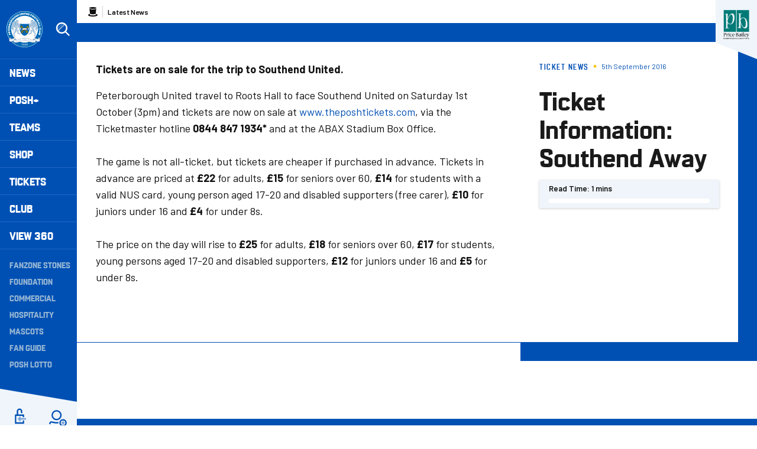

--- FILE ---
content_type: text/html; charset=UTF-8
request_url: https://www.theposh.com/news/2016/september/ticket-information-southend-away
body_size: 19305
content:
<!DOCTYPE html>
<html lang="en" dir="ltr" prefix="og: https://ogp.me/ns#">
  <head>
    <meta charset="utf-8" />
<script async="async" src="https://pagead2.googlesyndication.com/tag/js/gpt.js"></script>
<script type="text/javascript">window.ClubcastRegistry = window.ClubcastRegistry || [];</script>
<meta name="apple-itunes-app" content="app-id=1591639594" />
<script type="text/javascript">(function(w,d,s,l,i){w[l]=w[l]||[];var f=d.getElementsByTagName(s)[0],e=d.createElement(s);e.async=true;
e.src='https://api.clubcast.co.uk/analytics/cda.js?id='+i;f.parentNode.insertBefore(e,f);w.cde=w.cde||[];})
(window,document,'script','cda','posh');</script>
<meta name="description" content="Tickets are on sale for the trip to Southend United." />
<link rel="canonical" href="https://www.theposh.com/news/2016/september/ticket-information-southend-away" />
<meta property="og:url" content="https://www.theposh.com/news/2016/september/ticket-information-southend-away" />
<meta property="og:title" content="Ticket Information: Southend Away | Peterborough United - The Posh" />
<meta property="og:description" content="Tickets are on sale for the trip to Southend United." />
<meta name="twitter:card" content="summary_large_image" />
<meta name="twitter:title" content="Ticket Information: Southend Away | Peterborough United - The Posh" />
<meta name="twitter:description" content="Tickets are on sale for the trip to Southend United." />
<meta name="msapplication-TileColor" content="#0050b4" />
<meta name="theme-color" content="#eff5fa" />
<meta name="Generator" content="Drupal 10 (https://www.drupal.org)" />
<meta name="MobileOptimized" content="width" />
<meta name="HandheldFriendly" content="true" />
<meta name="viewport" content="width=device-width, initial-scale=1.0" />
<script type="application/ld+json">{
    "@context": "https://schema.org",
    "@graph": [
        {
            "@type": "NewsArticle",
            "headline": "Ticket Information: Southend Away",
            "name": "Ticket Information: Southend Away",
            "about": "Ticket News",
            "datePublished": "2016-09-05",
            "dateModified": "2016-09-05",
            "isAccessibleForFree": "True"
        },
        {
            "@type": "SportsTeam",
            "additionalType": "SportsOrganization",
            "@id": "https://www.theposh.com/",
            "name": "Peterborough United - The Posh",
            "url": "https://www.theposh.com/",
            "description": "The Club website for the team Peterborough United - The Posh"
        },
        {
            "@type": "WebSite",
            "@id": "https://www.theposh.com/",
            "name": "Peterborough United - The Posh",
            "url": "https://www.theposh.com/"
        }
    ]
}</script>
<style type="text/css">#m-ad-slot-30833 { width: 300px; height: 250px; }</style>
<style type="text/css">#m-ad-slot-30832 { width: 300px; height: 250px; }</style>
<style type="text/css">#m-ad-slot-30831 { width: 300px; height: 250px; }</style>
<style type="text/css">#m-ad-slot-30830 { width: 300px; height: 250px; }</style>
<link rel="manifest" href="/site.webmanifest" />
<link rel="apple-touch-icon" sizes="180x180" href="https://cdn.theposh.com/sites/default/files/favicons/apple-touch-icon.png" />
<link rel="icon" type="image/png" sizes="32x32" href="https://cdn.theposh.com/sites/default/files/favicons/favicon-32x32.png" />
<link rel="icon" type="image/png" sizes="16x16" href="https://cdn.theposh.com/sites/default/files/favicons/favicon-16x16.png" />
<link rel="manifest" href="https://cdn.theposh.com/sites/default/files/favicons/site.webmanifest" />
<link rel="mask-icon" href="https://cdn.theposh.com/sites/default/files/favicons/safari-pinned-tab.svg" color="#0050b4" />
<script>window.addEventListener('cc:onConsent', function(data) {
  if (data.detail.cookie.categories.includes('performance')) {
  (function(w,d,s,l,i){w[l]=w[l]||[];w[l].push({'gtm.start':new Date().getTime(),event:'gtm.js'});var f=d.getElementsByTagName(s)[0];var j=d.createElement(s);var dl=l!='dataLayer'?'&l='+l:'';j.src='https://www.googletagmanager.com/gtm.js?id='+i+dl+'';j.async=true;f.parentNode.insertBefore(j,f);})(window,document,'script','dataLayer','GTM-TLB5Q8L');
  }
});</script>

    <title>Ticket Information: Southend Away | Peterborough United - The Posh</title>
    <link rel="stylesheet" media="all" href="/themes/contrib/stable/css/system/components/align.module.css?t9sfuc" />
<link rel="stylesheet" media="all" href="/themes/contrib/stable/css/system/components/fieldgroup.module.css?t9sfuc" />
<link rel="stylesheet" media="all" href="/themes/contrib/stable/css/system/components/container-inline.module.css?t9sfuc" />
<link rel="stylesheet" media="all" href="/themes/contrib/stable/css/system/components/clearfix.module.css?t9sfuc" />
<link rel="stylesheet" media="all" href="/themes/contrib/stable/css/system/components/details.module.css?t9sfuc" />
<link rel="stylesheet" media="all" href="/themes/contrib/stable/css/system/components/hidden.module.css?t9sfuc" />
<link rel="stylesheet" media="all" href="/themes/contrib/stable/css/system/components/item-list.module.css?t9sfuc" />
<link rel="stylesheet" media="all" href="/themes/contrib/stable/css/system/components/js.module.css?t9sfuc" />
<link rel="stylesheet" media="all" href="/themes/contrib/stable/css/system/components/nowrap.module.css?t9sfuc" />
<link rel="stylesheet" media="all" href="/themes/contrib/stable/css/system/components/position-container.module.css?t9sfuc" />
<link rel="stylesheet" media="all" href="/themes/contrib/stable/css/system/components/reset-appearance.module.css?t9sfuc" />
<link rel="stylesheet" media="all" href="/themes/contrib/stable/css/system/components/resize.module.css?t9sfuc" />
<link rel="stylesheet" media="all" href="/themes/contrib/stable/css/system/components/system-status-counter.css?t9sfuc" />
<link rel="stylesheet" media="all" href="/themes/contrib/stable/css/system/components/system-status-report-counters.css?t9sfuc" />
<link rel="stylesheet" media="all" href="/themes/contrib/stable/css/system/components/system-status-report-general-info.css?t9sfuc" />
<link rel="stylesheet" media="all" href="/themes/contrib/stable/css/system/components/tablesort.module.css?t9sfuc" />
<link rel="stylesheet" media="all" href="/modules/contrib/paragraphs/css/paragraphs.unpublished.css?t9sfuc" />
<link rel="stylesheet" media="all" href="/themes/contrib/classy/css/components/action-links.css?t9sfuc" />
<link rel="stylesheet" media="all" href="/themes/contrib/classy/css/components/breadcrumb.css?t9sfuc" />
<link rel="stylesheet" media="all" href="/themes/contrib/classy/css/components/button.css?t9sfuc" />
<link rel="stylesheet" media="all" href="/themes/contrib/classy/css/components/collapse-processed.css?t9sfuc" />
<link rel="stylesheet" media="all" href="/themes/contrib/classy/css/components/container-inline.css?t9sfuc" />
<link rel="stylesheet" media="all" href="/themes/contrib/classy/css/components/details.css?t9sfuc" />
<link rel="stylesheet" media="all" href="/themes/contrib/classy/css/components/exposed-filters.css?t9sfuc" />
<link rel="stylesheet" media="all" href="/themes/contrib/classy/css/components/field.css?t9sfuc" />
<link rel="stylesheet" media="all" href="/themes/contrib/classy/css/components/form.css?t9sfuc" />
<link rel="stylesheet" media="all" href="/themes/contrib/classy/css/components/icons.css?t9sfuc" />
<link rel="stylesheet" media="all" href="/themes/contrib/classy/css/components/inline-form.css?t9sfuc" />
<link rel="stylesheet" media="all" href="/themes/contrib/classy/css/components/item-list.css?t9sfuc" />
<link rel="stylesheet" media="all" href="/themes/contrib/classy/css/components/link.css?t9sfuc" />
<link rel="stylesheet" media="all" href="/themes/contrib/classy/css/components/links.css?t9sfuc" />
<link rel="stylesheet" media="all" href="/themes/contrib/classy/css/components/menu.css?t9sfuc" />
<link rel="stylesheet" media="all" href="/themes/contrib/classy/css/components/more-link.css?t9sfuc" />
<link rel="stylesheet" media="all" href="/themes/contrib/classy/css/components/pager.css?t9sfuc" />
<link rel="stylesheet" media="all" href="/themes/contrib/classy/css/components/tabledrag.css?t9sfuc" />
<link rel="stylesheet" media="all" href="/themes/contrib/classy/css/components/tableselect.css?t9sfuc" />
<link rel="stylesheet" media="all" href="/themes/contrib/classy/css/components/tablesort.css?t9sfuc" />
<link rel="stylesheet" media="all" href="/themes/contrib/classy/css/components/tabs.css?t9sfuc" />
<link rel="stylesheet" media="all" href="/themes/contrib/classy/css/components/textarea.css?t9sfuc" />
<link rel="stylesheet" media="all" href="/themes/contrib/classy/css/components/ui-dialog.css?t9sfuc" />
<link rel="stylesheet" media="all" href="/themes/contrib/classy/css/components/messages.css?t9sfuc" />
<link rel="stylesheet" media="all" href="/themes/contrib/classy/css/components/node.css?t9sfuc" />
<link rel="stylesheet" media="all" href="/themes/custom/peterborough/css/style.bd6c5975caf311af4d34.css?t9sfuc" />
<link rel="stylesheet" media="all" href="/themes/custom/peterborough/css/node.0a48d4dc956d28098b55.css?t9sfuc" />
<link rel="stylesheet" media="all" href="/themes/custom/clubcast/css/node_article_full.31d6cfe0d16ae931b73c.css?t9sfuc" />
<link rel="stylesheet" media="all" href="/themes/custom/peterborough/css/textarea.fe8b82f02c8d04da564b.css?t9sfuc" />
<link rel="stylesheet" media="all" href="/themes/custom/peterborough/css/cookie_consent.3a84d2bcf23f96d7aef5.css?t9sfuc" />
<link rel="stylesheet" media="all" href="/sites/default/files/asset_injector/css/migrated_header_styles_0-1ef429137366cbcfaeb7cdb5ecedea44.css?t9sfuc" />

    <script src="/sites/default/files/asset_injector/js/migrated_header_scripts_0-65adac1042d23cee9e6e13ed31472321.js?t9sfuc"></script>

  </head>
  <body class="path-node page-node-type-article">
        <a href="#main-content" class="visually-hidden focusable skip-link">
      Skip to main content
    </a>
    
      <div class="dialog-off-canvas-main-canvas" data-off-canvas-main-canvas>
    <div class="layout-container">
  <header role="banner" class="m-header">
  <div class="m-header__inner">
    <button class="m-hamburger js--toggle-menu" type="button" aria-label="Toggle site navigation">
      <span class="m-hamburger__box" aria-hidden="true">
        <span class="m-hamburger__inner"></span>
      </span>
    </button>
    <div class="m-header__logo">
      <a href="https://www.theposh.com/" title="Link to Peterborough United homepage" class="m-header__logo-link">
        <span class="show-for-sr">Peterborough United badge - Link to home</span>
        <img src="/themes/custom/peterborough/files/peterborough-united.svg" width="55" height="55" alt="Peterborough United" title="Back to home" />
      </a>
    </div>
    <div class="m-header__search">
      <button class="m-header__search-btn js--toggle-search" type="button" aria-label="Toggle search">
        <svg aria-hidden="true" class="js--toggle-search--open" width="40" height="40" viewBox="0 0 40 40" xmlns="http://www.w3.org/2000/svg">
          <title>Search</title>
          <g fill="#FFF" fill-rule="evenodd">
            <path d="M18 6c6.627 0 12 5.373 12 12 0 2.773-.94 5.327-2.52 7.359L35.12 33 33 35.121l-7.641-7.641A11.948 11.948 0 0 1 18 30c-6.627 0-12-5.373-12-12S11.373 6 18 6zm0 3a9 9 0 1 0 0 18 9 9 0 0 0 0-18z" fill-rule="nonzero"/>
            <path d="m23.071 8.929 2.121 2.121L11.05 25.192l-2.121-2.12L23.07 8.928zM20.95 6.808l.707.707L7.515 21.657l-.707-.707L20.95 6.808z" opacity=".5"/>
          </g>
        </svg>
        <svg aria-hidden="true" class="js--toggle-search--close" width="40" height="40" viewBox="0 0 40 40" xmlns="http://www.w3.org/2000/svg">
          <g fill="#F0C509" fill-rule="evenodd">
            <path d="m10.454 27.425 16.97-16.97 2.122 2.12-16.97 16.97z"/>
            <path d="m12.575 10.454 16.97 16.97-2.12 2.122-16.97-16.97z"/>
          </g>
        </svg>
      </button>
    </div>
    <div class="m-header__nav">
              <div class="m-header-sponsor m-header-sponsor--mobile">
          <div class="cc_sponsor_entity m-sponsor m-sponsor--light" role="contentinfo">
  <div class="m-sponsor__image">
    <a href="https&#x3A;&#x2F;&#x2F;www.pricebailey.co.uk&#x2F;" title="Website&#x20;Sponsor" data-id="48" rel="sponsored" onclick="window.cde&&window.cde.push(['sponsors','click',this.getAttribute('title'),null,{id1:this.getAttribute('data-id')}])">
      <figure class="media media--type-cc-sponsor-entity media--view-mode-light">
  
      <div class="media__inner">
      
  <div class="field field--name-field-media-cc-sponsor field--type-image field--label-hidden field__items">
        <div class="field__item">    <img loading="lazy" style="object-fit: cover; object-position: 50% 50%; font-family: &#039;object-fit:cover;object-position:50% 50%&#039;" srcset="https://cdn.theposh.com/sites/default/files/styles/medium/public/2023-10/untitled_design_77.png?itok=B67a6Twz 220w" sizes="220px" width="220" height="220" src="https://cdn.theposh.com/sites/default/files/styles/medium/public/2023-10/untitled_design_77.png?itok=B67a6Twz" alt="Price Bailey website sponsor" />


</div>
  </div>
    </div>
    <figcaption>
      
    </figcaption>
  </figure>

    </a>
  </div>
</div>

        </div>
              <div class="region region-primary-menu">
    <div class="views-exposed-form m-form-exposed m-search block block-views block-views-exposed-filter-blockcc-search-page-1" data-drupal-selector="views-exposed-form-cc-search-page-1" id="block-exposedformcc-searchpage-1">
  
    
      <form action="/search" method="get" id="views-exposed-form-cc-search-page-1" accept-charset="UTF-8">
  <div class="form--inline clearfix">
  <div class="js-form-item form-item js-form-type-textfield form-type-textfield js-form-item-results-for form-item-results-for">
      <label for="edit-results-for">Search</label>
        <input data-drupal-selector="edit-results-for" type="text" id="edit-results-for" name="results_for" value="" size="30" maxlength="128" class="form-text" />

        </div>
<div data-drupal-selector="edit-actions" class="form-actions js-form-wrapper form-wrapper" id="edit-actions"><input data-drupal-selector="edit-submit-cc-search" type="submit" id="edit-submit-cc-search" value="Apply" class="button js-form-submit form-submit" />
</div>

</div>

</form>

  </div>
<nav role="navigation" aria-labelledby="block-meganavigation-menu" id="block-meganavigation" class="block block-menu navigation menu--mega-navigation m-main-nav">
            
  <h2 class="visually-hidden" id="block-meganavigation-menu">Mega Navigation</h2>
  

        

                        <ul class="m-main-nav__menu">
                                                        <li class="menu-item menu-item--expanded">
                <a href="/news" title="News">
                  News
                  <span class="menu-item-icon"></span>
                </a>
                                                          <ul class="submenu">
                                                        <li class="menu-item menu-item--expanded">
                <a href="" title="Read Now">
                  Read Now
                  <span class="menu-item-icon"></span>
                </a>
                                                          <ul class="submenu">
                                                        <li class="menu-item">
                <a href="/news" title="Latest News">
                  Latest News
                  <span class="menu-item-icon"></span>
                </a>
                              </li>
                                                            <li class="menu-item">
                <a href="/news-category/club-news" title="Club News">
                  Club News
                  <span class="menu-item-icon"></span>
                </a>
                              </li>
                                                            <li class="menu-item">
                <a href="/news-category/ticket-news" title="Ticket News">
                  Ticket News
                  <span class="menu-item-icon"></span>
                </a>
                              </li>
                                                            <li class="menu-item">
                <a href="/news-category/photo-galleries" title="Galleries">
                  Galleries
                  <span class="menu-item-icon"></span>
                </a>
                              </li>
                                                            <li class="menu-item">
                <a href="/news-category/match-previews" title="Match Previews">
                  Match Previews
                  <span class="menu-item-icon"></span>
                </a>
                              </li>
                                                            <li class="menu-item">
                <a href="/news-category/match-reports" title="Match Reports">
                  Match Reports
                  <span class="menu-item-icon"></span>
                </a>
                              </li>
                                                            <li class="menu-item">
                <a href="/news-category/player-awards" title="Player Awards">
                  Player Awards
                  <span class="menu-item-icon"></span>
                </a>
                              </li>
                                                            <li class="menu-item">
                <a href="/news-category/brand-evolution" title="Brand Evolution">
                  Brand Evolution
                  <span class="menu-item-icon"></span>
                </a>
                              </li>
                                
        </ul>
    
                              </li>
                                                            <li class="menu-item menu-item--expanded">
                <a href="/news?category=All&amp;field_tags_target_id=1320" title="Team News">
                  Team News
                  <span class="menu-item-icon"></span>
                </a>
                                                          <ul class="submenu">
                                                        <li class="menu-item">
                <a href="/news?category=711" title="Men">
                  Men
                  <span class="menu-item-icon"></span>
                </a>
                              </li>
                                                            <li class="menu-item">
                <a href="/news?category=1868" title="Women">
                  Women
                  <span class="menu-item-icon"></span>
                </a>
                              </li>
                                                            <li class="menu-item">
                <a href="/news?category=1045" title="U21s">
                  U21s
                  <span class="menu-item-icon"></span>
                </a>
                              </li>
                                                            <li class="menu-item">
                <a href="/news?category=1044" title="Academy">
                  Academy
                  <span class="menu-item-icon"></span>
                </a>
                              </li>
                                
        </ul>
    
                              </li>
                                
        </ul>
    
                              </li>
                                                            <li class="menu-item menu-item--expanded">
                <a href="/video/section?feed=c80ac797-2ff3-4fb2-8cf1-9b9551fcc389&amp;section=f2629903-7fcf-43cc-a96b-4191d10f4994" title="Posh+">
                  Posh+
                  <span class="menu-item-icon"></span>
                </a>
                                                          <ul class="submenu">
                                                        <li class="menu-item menu-item--expanded">
                <a href="/posh-plus" title="Watch">
                  Watch
                  <span class="menu-item-icon"></span>
                </a>
                                                          <ul class="submenu">
                                                        <li class="menu-item">
                <a href="https://www.theposh.com/video/live" title="Live Match Streaming">
                  Live Match Streaming
                  <span class="menu-item-icon"></span>
                </a>
                              </li>
                                                            <li class="menu-item">
                <a href="/posh-plus" title="Latest Videos">
                  Latest Videos
                  <span class="menu-item-icon"></span>
                </a>
                              </li>
                                                            <li class="menu-item">
                <a href="/videos/watch-now/interviews" title="Interviews">
                  Interviews
                  <span class="menu-item-icon"></span>
                </a>
                              </li>
                                                            <li class="menu-item">
                <a href="https://www.theposh.com/video/section?feed=b554410f-b9f8-479a-9698-7beb7abc67a1&amp;section=ccfe5e86-c91f-4910-a6f7-88048808f0d4" title="Features">
                  Features
                  <span class="menu-item-icon"></span>
                </a>
                              </li>
                                                            <li class="menu-item">
                <a href="https://www.theposh.com/video/section?feed=4409c510-14e9-483c-be99-d54d305e04d9&amp;section=aabb849e-6003-4df6-947b-5d539c561dd3" title="Half-Way Line">
                  Half-Way Line
                  <span class="menu-item-icon"></span>
                </a>
                              </li>
                                                            <li class="menu-item">
                <a href="/pitchside-posh" title="Pitchside Posh">
                  Pitchside Posh
                  <span class="menu-item-icon"></span>
                </a>
                              </li>
                                                            <li class="menu-item">
                <a href="/posh/watch/highlights" title="Highlights">
                  Highlights
                  <span class="menu-item-icon"></span>
                </a>
                              </li>
                                                            <li class="menu-item">
                <a href="/full-match-replays" title="Full Match Replays">
                  Full Match Replays
                  <span class="menu-item-icon"></span>
                </a>
                              </li>
                                                            <li class="menu-item">
                <a href="https://www.theposh.com/video/section?feed=fdc8e87e-c6de-457e-bd61-a9026ab2e3b3&amp;section=52a32a7c-8b2c-43f4-8b3a-d9a2ba7c49fd" title="In-Depth Interviews">
                  In-Depth Interviews
                  <span class="menu-item-icon"></span>
                </a>
                              </li>
                                                            <li class="menu-item">
                <a href="/video/section?feed=c80ac797-2ff3-4fb2-8cf1-9b9551fcc389&amp;section=f2629903-7fcf-43cc-a96b-4191d10f4994" title="View All">
                  View All
                  <span class="menu-item-icon"></span>
                </a>
                              </li>
                                
        </ul>
    
                              </li>
                                                            <li class="menu-item menu-item--expanded">
                <a href="" title="Posh+">
                  Posh+
                  <span class="menu-item-icon"></span>
                </a>
                                                          <ul class="submenu">
                                                        <li class="menu-item">
                <a href="/video/packages" title="Subscribe to Posh+">
                  Subscribe to Posh+
                  <span class="menu-item-icon"></span>
                </a>
                              </li>
                                                            <li class="menu-item">
                <a href="/video/packages" title="Buy A Match Pass">
                  Buy A Match Pass
                  <span class="menu-item-icon"></span>
                </a>
                              </li>
                                                            <li class="menu-item">
                <a href="https://peterboroughpayments.streamamg.com/account" title="Manage My Posh+ Account">
                  Manage My Posh+ Account
                  <span class="menu-item-icon"></span>
                </a>
                              </li>
                                                            <li class="menu-item">
                <a href="/poshplus/posh-domestic-subscription" title="About Posh+ Domestic">
                  About Posh+ Domestic
                  <span class="menu-item-icon"></span>
                </a>
                              </li>
                                                            <li class="menu-item">
                <a href="/poshplus/posh-international-subscription" title="About Posh+ International">
                  About Posh+ International
                  <span class="menu-item-icon"></span>
                </a>
                              </li>
                                                            <li class="menu-item">
                <a href="/poshplus/posh-support-faqs" title="Support &amp; FAQs">
                  Support & FAQs
                  <span class="menu-item-icon"></span>
                </a>
                              </li>
                                
        </ul>
    
                              </li>
                                
        </ul>
    
                              </li>
                                                            <li class="menu-item menu-item--expanded">
                <a href="/fixture/list/226" title="Teams">
                  Teams
                  <span class="menu-item-icon"></span>
                </a>
                                                          <ul class="submenu">
                                                        <li class="menu-item menu-item--expanded">
                <a href="/fixture/list/226" title="Men">
                  Men
                  <span class="menu-item-icon"></span>
                </a>
                                                          <ul class="submenu">
                                                        <li class="menu-item">
                <a href="/news?category=711&amp;field_tags_target_id=All" title="Team News">
                  Team News
                  <span class="menu-item-icon"></span>
                </a>
                              </li>
                                                            <li class="menu-item">
                <a href="/players/226" title="Player Profiles">
                  Player Profiles
                  <span class="menu-item-icon"></span>
                </a>
                              </li>
                                                            <li class="menu-item">
                <a href="/fixture/list/226" title="Fixtures">
                  Fixtures
                  <span class="menu-item-icon"></span>
                </a>
                              </li>
                                                            <li class="menu-item">
                <a href="/fixture/result/226" title="Results">
                  Results
                  <span class="menu-item-icon"></span>
                </a>
                              </li>
                                                            <li class="menu-item">
                <a href="/table/226" title="League Table">
                  League Table
                  <span class="menu-item-icon"></span>
                </a>
                              </li>
                                
        </ul>
    
                              </li>
                                                            <li class="menu-item menu-item--expanded">
                <a href="" title="Women">
                  Women
                  <span class="menu-item-icon"></span>
                </a>
                                                          <ul class="submenu">
                                                        <li class="menu-item">
                <a href="/news?category=All&amp;field_tags_target_id=1374" title="Team News">
                  Team News
                  <span class="menu-item-icon"></span>
                </a>
                              </li>
                                                            <li class="menu-item">
                <a href="/players/998" title="Player Profiles">
                  Player Profiles
                  <span class="menu-item-icon"></span>
                </a>
                              </li>
                                                            <li class="menu-item">
                <a href="https://www.theposh.com/fixture/list/998" title="Fixtures">
                  Fixtures
                  <span class="menu-item-icon"></span>
                </a>
                              </li>
                                                            <li class="menu-item">
                <a href="/fixture/result/998" title="Results">
                  Results
                  <span class="menu-item-icon"></span>
                </a>
                              </li>
                                                            <li class="menu-item">
                <a href="https://theposh.cc/womens-league-table" title="League Table">
                  League Table
                  <span class="menu-item-icon"></span>
                </a>
                              </li>
                                                            <li class="menu-item">
                <a href="/teams/women/matchday-guide" title="Match Day Guide">
                  Match Day Guide
                  <span class="menu-item-icon"></span>
                </a>
                              </li>
                                
        </ul>
    
                              </li>
                                                            <li class="menu-item menu-item--expanded">
                <a href="" title="U21">
                  U21
                  <span class="menu-item-icon"></span>
                </a>
                                                          <ul class="submenu">
                                                        <li class="menu-item">
                <a href="/news?category=All&amp;field_tags_target_id=2243" title="Team News">
                  Team News
                  <span class="menu-item-icon"></span>
                </a>
                              </li>
                                                            <li class="menu-item">
                <a href="/players/1024" title="Player Profiles">
                  Player Profiles
                  <span class="menu-item-icon"></span>
                </a>
                              </li>
                                                            <li class="menu-item">
                <a href="/fixture/list/1024" title="Fixtures">
                  Fixtures
                  <span class="menu-item-icon"></span>
                </a>
                              </li>
                                                            <li class="menu-item">
                <a href="/fixture/result/1024" title="Results">
                  Results
                  <span class="menu-item-icon"></span>
                </a>
                              </li>
                                
        </ul>
    
                              </li>
                                                            <li class="menu-item menu-item--expanded">
                <a href="" title="U18">
                  U18
                  <span class="menu-item-icon"></span>
                </a>
                                                          <ul class="submenu">
                                                        <li class="menu-item">
                <a href="/players/319" title="Player Profiles">
                  Player Profiles
                  <span class="menu-item-icon"></span>
                </a>
                              </li>
                                                            <li class="menu-item">
                <a href="/fixture/list/319" title="Fixtures">
                  Fixtures
                  <span class="menu-item-icon"></span>
                </a>
                              </li>
                                                            <li class="menu-item">
                <a href="/fixture/result/319" title="Results">
                  Results
                  <span class="menu-item-icon"></span>
                </a>
                              </li>
                                                            <li class="menu-item">
                <a href="/news?category=All&amp;field_tags_target_id=1105" title="Team News">
                  Team News
                  <span class="menu-item-icon"></span>
                </a>
                              </li>
                                
        </ul>
    
                              </li>
                                                            <li class="menu-item menu-item--expanded">
                <a href="/academy" title="The Academy">
                  The Academy
                  <span class="menu-item-icon"></span>
                </a>
                                                          <ul class="submenu">
                                                        <li class="menu-item">
                <a href="/academy/welcome-academy" title="Welcome To The Academy">
                  Welcome To The Academy
                  <span class="menu-item-icon"></span>
                </a>
                              </li>
                                                            <li class="menu-item">
                <a href="/academy/vision-mission" title="Vision &amp; Mission">
                  Vision & Mission
                  <span class="menu-item-icon"></span>
                </a>
                              </li>
                                                            <li class="menu-item">
                <a href="/academy/objectives" title="Objectives">
                  Objectives
                  <span class="menu-item-icon"></span>
                </a>
                              </li>
                                                            <li class="menu-item">
                <a href="/academy/philosophy" title="Philosophy">
                  Philosophy
                  <span class="menu-item-icon"></span>
                </a>
                              </li>
                                
        </ul>
    
                              </li>
                                                            <li class="menu-item menu-item--expanded">
                <a href="" title="Women&#039;s Academy">
                  Women's Academy
                  <span class="menu-item-icon"></span>
                </a>
                                                          <ul class="submenu">
                                                        <li class="menu-item">
                <a href="/teams/womens-academy/welcome-womens-academy" title="About the Women&#039;s Academy">
                  About the Women's Academy
                  <span class="menu-item-icon"></span>
                </a>
                              </li>
                                
        </ul>
    
                              </li>
                                
        </ul>
    
                              </li>
                                                            <li class="menu-item">
                <a href="https://www.theposhonlinestore.com/?utm_source=homepage&amp;utm_medium=navigation&amp;utm_campaign=mainclubwebsite" title="Shop">
                  Shop
                  <span class="menu-item-icon"></span>
                </a>
                              </li>
                                                            <li class="menu-item menu-item--expanded">
                <a href="http://www.theposhtickets.com" title="Tickets">
                  Tickets
                  <span class="menu-item-icon"></span>
                </a>
                                                          <ul class="submenu">
                                                        <li class="menu-item menu-item--expanded">
                <a href="" title="Upcoming Games">
                  Upcoming Games
                  <span class="menu-item-icon"></span>
                </a>
                                                          <ul class="submenu">
                                                        <li class="menu-item">
                <a href="http://www.theposhtickets.com/?utm_source=homepage&amp;utm_medium=navigation&amp;utm_campaign=mainclubwebsite" title="Buy Tickets">
                  Buy Tickets
                  <span class="menu-item-icon"></span>
                </a>
                              </li>
                                                            <li class="menu-item">
                <a href="/news?category=1043&amp;field_tags_target_id=All" title="Ticket News">
                  Ticket News
                  <span class="menu-item-icon"></span>
                </a>
                              </li>
                                                            <li class="menu-item">
                <a href="/news?category=1043&amp;field_tags_target_id=1838" title="Away Ticket Information">
                  Away Ticket Information
                  <span class="menu-item-icon"></span>
                </a>
                              </li>
                                                            <li class="menu-item">
                <a href="/tickets/upcoming-games/moving-your-season-ticket-seat-gh-display-stand" title="GH Display Stand Seat Move">
                  GH Display Stand Seat Move
                  <span class="menu-item-icon"></span>
                </a>
                              </li>
                                
        </ul>
    
                              </li>
                                                            <li class="menu-item menu-item--expanded">
                <a href="" title="Tickets &amp; Memberships">
                  Tickets & Memberships
                  <span class="menu-item-icon"></span>
                </a>
                                                          <ul class="submenu">
                                                        <li class="menu-item">
                <a href="/match-tickets-202526" title="Match Tickets 2025/26">
                  Match Tickets 2025/26
                  <span class="menu-item-icon"></span>
                </a>
                              </li>
                                                            <li class="menu-item">
                <a href="/tickets/tickets-memberships/group-bookings" title="Group Bookings">
                  Group Bookings
                  <span class="menu-item-icon"></span>
                </a>
                              </li>
                                                            <li class="menu-item">
                <a href="/tickets/tickets-memberships/hospitality" title="Hospitality">
                  Hospitality
                  <span class="menu-item-icon"></span>
                </a>
                              </li>
                                                            <li class="menu-item">
                <a href="/coach-travel" title="Coach Travel">
                  Coach Travel
                  <span class="menu-item-icon"></span>
                </a>
                              </li>
                                
        </ul>
    
                              </li>
                                                            <li class="menu-item menu-item--expanded">
                <a href="/tickets/information" title="Information">
                  Information
                  <span class="menu-item-icon"></span>
                </a>
                                                          <ul class="submenu">
                                                        <li class="menu-item">
                <a href="/tickets/information/junior-grassroots-club-partner-programme" title="Junior Grassroots Club Partner Programme">
                  Junior Grassroots Club Partner Programme
                  <span class="menu-item-icon"></span>
                </a>
                              </li>
                                                            <li class="menu-item">
                <a href="/tickets/information/grassroots-club-package" title="Junior Grassroots Club VIP Experience">
                  Junior Grassroots Club VIP Experience
                  <span class="menu-item-icon"></span>
                </a>
                              </li>
                                                            <li class="menu-item">
                <a href="/tickets/information/match-day" title="Match Day">
                  Match Day
                  <span class="menu-item-icon"></span>
                </a>
                              </li>
                                                            <li class="menu-item">
                <a href="/tickets/information/ticket-priority-scheme" title="Priority Scheme">
                  Priority Scheme
                  <span class="menu-item-icon"></span>
                </a>
                              </li>
                                                            <li class="menu-item">
                <a href="/tickets/information/schools-initiative" title="Schools Initiative">
                  Schools Initiative
                  <span class="menu-item-icon"></span>
                </a>
                              </li>
                                                            <li class="menu-item">
                <a href="/tickets/information/weston-homes-stadium" title="Stadium Plan &amp; Directions">
                  Stadium Plan & Directions
                  <span class="menu-item-icon"></span>
                </a>
                              </li>
                                                            <li class="menu-item">
                <a href="https://www.theposh.com/club/policies-inclusions/ticket-purchase-policy" title="Ticket Purchase Policy">
                  Ticket Purchase Policy
                  <span class="menu-item-icon"></span>
                </a>
                              </li>
                                                            <li class="menu-item">
                <a href="/tickets/information/video-guides-ticketing" title="Video Guides For Ticketing">
                  Video Guides For Ticketing
                  <span class="menu-item-icon"></span>
                </a>
                              </li>
                                
        </ul>
    
                              </li>
                                
        </ul>
    
                              </li>
                                                            <li class="menu-item menu-item--expanded">
                <a href="/club" title="Club">
                  Club
                  <span class="menu-item-icon"></span>
                </a>
                                                          <ul class="submenu">
                                                        <li class="menu-item menu-item--expanded">
                <a href="/club" title="Club">
                  Club
                  <span class="menu-item-icon"></span>
                </a>
                                                          <ul class="submenu">
                                                        <li class="menu-item">
                <a href="https://ask.theposh.com/" title="Got a question? Ask Posh">
                  Got a question? Ask Posh
                  <span class="menu-item-icon"></span>
                </a>
                              </li>
                                                            <li class="menu-item">
                <a href="/club/club-information" title="Club Information">
                  Club Information
                  <span class="menu-item-icon"></span>
                </a>
                              </li>
                                                            <li class="menu-item">
                <a href="/club/club/international-pathway-programme" title="International Pathway Programme">
                  International Pathway Programme
                  <span class="menu-item-icon"></span>
                </a>
                              </li>
                                                            <li class="menu-item">
                <a href="/club/policies-inclusions" title="Policies &amp; Inclusion">
                  Policies & Inclusion
                  <span class="menu-item-icon"></span>
                </a>
                              </li>
                                                            <li class="menu-item">
                <a href="https://www.theposh.com/club/policies-inclusions/safeguarding-policy" title="Safeguarding">
                  Safeguarding
                  <span class="menu-item-icon"></span>
                </a>
                              </li>
                                                            <li class="menu-item">
                <a href="/club/stadiums/weston-homes-stadium" title="The Weston Homes Stadium">
                  The Weston Homes Stadium
                  <span class="menu-item-icon"></span>
                </a>
                              </li>
                                                            <li class="menu-item">
                <a href="/club/club-information/job-vacancies" title="Job Vacancies">
                  Job Vacancies
                  <span class="menu-item-icon"></span>
                </a>
                              </li>
                                                            <li class="menu-item">
                <a href="/club/host-families-academy" title="Host Families - Academy">
                  Host Families - Academy
                  <span class="menu-item-icon"></span>
                </a>
                              </li>
                                                            <li class="menu-item">
                <a href="/club/club-information/customer-charter-202526" title="Customer Charter">
                  Customer Charter
                  <span class="menu-item-icon"></span>
                </a>
                              </li>
                                                            <li class="menu-item">
                <a href="/club/contact-us" title="Contact Us &amp; Opening Hours">
                  Contact Us & Opening Hours
                  <span class="menu-item-icon"></span>
                </a>
                              </li>
                                
        </ul>
    
                              </li>
                                                            <li class="menu-item menu-item--expanded">
                <a href="/fans" title="Fans">
                  Fans
                  <span class="menu-item-icon"></span>
                </a>
                                                          <ul class="submenu">
                                                        <li class="menu-item">
                <a href="https://www.theposh.com/club/fans/birthday-requests" title="Birthday Requests">
                  Birthday Requests
                  <span class="menu-item-icon"></span>
                </a>
                              </li>
                                                            <li class="menu-item">
                <a href="/club/fans/posh-fan-guide" title="Fan Guide">
                  Fan Guide
                  <span class="menu-item-icon"></span>
                </a>
                              </li>
                                                            <li class="menu-item">
                <a href="/club/policies-inclusions/policy-supporters-disabilities" title="Disabled Fans">
                  Disabled Fans
                  <span class="menu-item-icon"></span>
                </a>
                              </li>
                                                            <li class="menu-item">
                <a href="/club/fans/fans-around-world" title="Fans Around The World">
                  Fans Around The World
                  <span class="menu-item-icon"></span>
                </a>
                              </li>
                                                            <li class="menu-item">
                <a href="/junior-posh/peters-burrow" title="Peter&#039;s Burrow">
                  Peter's Burrow
                  <span class="menu-item-icon"></span>
                </a>
                              </li>
                                                            <li class="menu-item">
                <a href="/club/fans/season-ticket-holder-discounts" title="Season Ticket Holder Discounts">
                  Season Ticket Holder Discounts
                  <span class="menu-item-icon"></span>
                </a>
                              </li>
                                                            <li class="menu-item">
                <a href="/posh-lotto" title="Posh Lotto">
                  Posh Lotto
                  <span class="menu-item-icon"></span>
                </a>
                              </li>
                                
        </ul>
    
                              </li>
                                                            <li class="menu-item menu-item--expanded">
                <a href="" title="Events">
                  Events
                  <span class="menu-item-icon"></span>
                </a>
                                                          <ul class="submenu">
                                                        <li class="menu-item">
                <a href="https://westonhomesstadium.com/christmas-party/" title="Christmas Parties">
                  Christmas Parties
                  <span class="menu-item-icon"></span>
                </a>
                              </li>
                                                            <li class="menu-item">
                <a href="https://westonhomesstadium.com/contact-us/" title="Enquiries">
                  Enquiries
                  <span class="menu-item-icon"></span>
                </a>
                              </li>
                                                            <li class="menu-item">
                <a href="https://westonhomesstadium.com/venue-hire/" title="Room Hire">
                  Room Hire
                  <span class="menu-item-icon"></span>
                </a>
                              </li>
                                                            <li class="menu-item">
                <a href="https://westonhomesstadium.com/wakes-memorial-celebrations/" title="Wakes &amp; Memorial Celebrations">
                  Wakes & Memorial Celebrations
                  <span class="menu-item-icon"></span>
                </a>
                              </li>
                                                            <li class="menu-item">
                <a href="https://westonhomesstadium.com/weddings-anniversaries/" title="Weddings &amp; Anniversaries">
                  Weddings & Anniversaries
                  <span class="menu-item-icon"></span>
                </a>
                              </li>
                                                            <li class="menu-item">
                <a href="https://westonhomesstadium.com/whats-on/" title="What&#039;s On">
                  What's On
                  <span class="menu-item-icon"></span>
                </a>
                              </li>
                                
        </ul>
    
                              </li>
                                
        </ul>
    
                              </li>
                                                            <li class="menu-item">
                <a href="https://view.theposh.com/" title="View 360">
                  View 360
                  <span class="menu-item-icon"></span>
                </a>
                              </li>
                                
        </ul>
    

  <div class="m-main-nav__mega-bg"></div>

  </nav>

  </div>

        <div class="region region-secondary-menu">
    <nav role="navigation" aria-labelledby="block-secondarynavigation-menu" id="block-secondarynavigation" class="block block-menu navigation menu--secondary-navigation m-secondary-nav">
            
  <h2 class="visually-hidden" id="block-secondarynavigation-menu">Secondary Navigation</h2>
  

        
              <ul class="m-secondary-nav__menu menu">
                    <li class="menu-item">
        <a href="https://uponthisrock.theposh.com/">FANZONE STONES</a>
              </li>
                <li class="menu-item">
        <a href="https://www.theposhfoundation.com/">Foundation</a>
              </li>
                <li class="menu-item">
        <a href="https://www.theposh.com/hospitality-advertising-partnerships-0" title="COMMERCIAL">COMMERCIAL</a>
              </li>
                <li class="menu-item">
        <a href="https://www.theposh.com/corporate/hospitality">Hospitality</a>
              </li>
                <li class="menu-item">
        <a href="https://www.theposh.com/corporate/proud-be-posh-packages-mascots">Mascots</a>
              </li>
                <li class="menu-item">
        <a href="https://www.theposh.com/posh-fan-guide">Fan Guide</a>
              </li>
                <li class="menu-item">
        <a href="/posh-lotto" data-drupal-link-system-path="node/21923">POSH LOTTO</a>
              </li>
        </ul>
  


  </nav>

  </div>

    </div>
    <div class="m-header__actions">
                  <ul class="m-header__actions-list m-header__actions-list--logged-out">
        <li class="m-header__actions-cta m-header__actions-cta--login">
          <a class="m-header__actions-icon" href="https://www.theposh.com/user/login" aria-label="Login">
            <svg width="40" height="41" viewBox="0 0 40 41" xmlns="http://www.w3.org/2000/svg">
              <title>Login</title>
              <g fill-rule="evenodd">
                <path d="M30 14.85v6h-3v-3H13v14h14v-4h3v7H10v-20h4v-7a6 6 0 1 1 12 0v4h-3v-4a3 3 0 0 0-2.824-2.995L20 4.85a3 3 0 0 0-2.995 2.824L17 7.85v7h13z" fill-rule="nonzero"/>
                <path d="M20.886 29.847 16 24.35l4.886-5.497 2.242 1.994-1.78 2.004 12.659-.001v3h-12.66l1.781 2.003-2.242 1.994z" opacity=".5"/>
              </g>
            </svg>
            <span class="m-header__actions-text">Log in</span>
          </a>
        </li>
        <li class="m-header__actions-cta m-header__actions-cta--register">
          <a class="m-header__actions-icon" href="https://www.theposh.com/user/register" aria-label="Register">
            <svg width="40" height="41" viewBox="0 0 40 41" xmlns="http://www.w3.org/2000/svg">
              <title>Register</title>
              <g transform="translate(0 .85)" fill="none" fill-rule="evenodd">
                <path d="M17 6a9.5 9.5 0 1 1 0 19 9.5 9.5 0 0 1 0-19z" stroke-width="3"/>
                <path d="m5.786 28.823.219.005.234.014.253.023.276.034.304.045.515.087.388.072.903.18 2.522.533.87.174c1.82.348 3.232.51 4.73.51 1.3 0 2.546-.12 4.114-.382l.113-.02a8.02 8.02 0 0 0-.143 3.064c-1.486.23-2.745.338-4.084.338-1.961 0-3.742-.236-6.16-.737l-1.951-.413-1.1-.224-.686-.128-.42-.069-.352-.046-.298-.026-.174-.007-.08-.001-.153.005-.142.011-.136.019-.2.039-.068.016c-.573.14-.925.623-1.04 1.957l-.025.405c-.007.142-.011.293-.013.453L4 35H1c0-3.417 1.055-5.412 3.37-5.976l.321-.074.202-.041.196-.033.097-.014.195-.022.098-.007.203-.009.104-.001z" fill-rule="nonzero"/>
                <circle stroke-width="3" cx="31" cy="32" r="6.5"/>
                <path d="M32 29v1.999L34 31v2l-2-.001V35h-2v-2.001L28 33v-2l2-.001V29h2z" opacity=".5"/>
              </g>
            </svg>
            <span class="m-header__actions-text">Register</span>
          </a>
        </li>
      </ul>
          </div>
  </div>
</header>
      <div class="m-header-sponsor">
      <div class="cc_sponsor_entity m-sponsor m-sponsor--light" role="contentinfo">
  <div class="m-sponsor__image">
    <a href="https&#x3A;&#x2F;&#x2F;www.pricebailey.co.uk&#x2F;" title="Website&#x20;Sponsor" data-id="48" rel="sponsored" onclick="window.cde&&window.cde.push(['sponsors','click',this.getAttribute('title'),null,{id1:this.getAttribute('data-id')}])">
      <figure class="media media--type-cc-sponsor-entity media--view-mode-light">
  
      <div class="media__inner">
      
  <div class="field field--name-field-media-cc-sponsor field--type-image field--label-hidden field__items">
        <div class="field__item">    <img loading="lazy" style="object-fit: cover; object-position: 50% 50%; font-family: &#039;object-fit:cover;object-position:50% 50%&#039;" srcset="https://cdn.theposh.com/sites/default/files/styles/medium/public/2023-10/untitled_design_77.png?itok=B67a6Twz 220w" sizes="220px" width="220" height="220" src="https://cdn.theposh.com/sites/default/files/styles/medium/public/2023-10/untitled_design_77.png?itok=B67a6Twz" alt="Price Bailey website sponsor" />


</div>
  </div>
    </div>
    <figcaption>
      
    </figcaption>
  </figure>

    </a>
  </div>
</div>

      <div class="m-header-sponsor__text">
        Official Website Partner
      </div>
    </div>
  
  
    <div class="region region-breadcrumb">
    <div class="m-mobile-nav">
      <button class="m-mobile-nav__trigger">
        Explore
      </button>
    </div>
    <div id="block-peterborough-breadcrumbs" class="block block-system block-system-breadcrumb-block">
  
    
        <nav role="navigation" aria-labelledby="system-breadcrumb" class="m-breadcrumb">
    <h2 id="system-breadcrumb" class="visually-hidden">Breadcrumb</h2>
    <ol class="m-breadcrumb__list">
          <li class="m-breadcrumb__item">
                  <a class="m-breadcrumb__link" href="/">Home</a>
              </li>
          <li class="m-breadcrumb__item">
                  <a class="m-breadcrumb__link" href="/news">Latest News</a>
              </li>
        </ol>
  </nav>

  </div>

  </div>


    <div class="region region-highlighted">
    <div data-drupal-messages-fallback class="hidden"></div>

  </div>

  

  <main role="main">
    <a id="main-content" tabindex="-1"></a>    <div class="layout-content">
        <div class="region region-content">
    <div id="block-peterborough-content" class="block block-system block-system-main-block">
  
    
      
<article class="m-article node node--type-article node--promoted node--view-mode-full">
  <div class="m-article__container">
        <div class="m-article__sidebar">
      <div class="m-article__sidebar-inner">
        <div class="m-article__header">
          <div class="m-article__details">
            <div class="m-article__category">Ticket News</div>
            <div class="m-article__details-hr"></div>
            <div class="m-article__date">
              <span class="invisible js--reltime" data-timestamp="1473083150">5th September 2016</span>
            </div>
          </div>
          <h1 class="h2">Ticket Information: Southend Away</h1>
          <div class="m-progress-bar">
            <div class="m-progress-bar__label">
              <span class="m-progress__content-length">Read Time:</span> <span class="m-progress__time-length">1 mins</span>
            </div>
            <div class="m-progress-bar__outer">
              <div class="m-progress-bar__inner"></div>
            </div>
          </div>
        </div>
        
      </div>
    </div>
    <div class="m-article__content">
        <div class="m-textarea paragraph paragraph--type--textarea paragraph--view-mode--default">
          
  <div class="clearfix text-formatted field field--name-field-main-text field--type-text-long field--label-hidden field__items">
        <div class="field__item"><p><strong>Tickets are on sale for the trip to Southend United.</strong></p>
<p>Peterborough United travel to Roots Hall to face Southend United on Saturday 1st October (3pm) and tickets are now on sale at <a href="http://www.theposhtickets.com">www.theposhtickets.com</a>, via the Ticketmaster hotline <strong>0844 847 1934*</strong> and at the ABAX Stadium Box Office.
<br><br>
The game is not all-ticket, but tickets are cheaper if purchased in advance. Tickets in advance are priced at <strong>£22</strong> for adults, <strong>£15</strong> for seniors over 60, <strong>£14</strong> for students with a valid NUS card, young person aged 17-20 and disabled supporters (free carer), <strong>£10</strong> for juniors under 16 and <strong>£4</strong> for under 8s.
<br><br>
The price on the day will rise to <strong>£25</strong> for adults, <strong>£18</strong> for seniors over 60, <strong>£17</strong> for students, young persons aged 17-20 and disabled supporters, <strong>£12</strong> for juniors under 16 and <strong>£5</strong> for under 8s.</p><br><br></div>
  </div>
      </div>

    </div>
  </div>
</article>
      <div class="field field--name-field-show-related-news field--type-boolean field--label-hidden field__items">
                <div class="field__item">
        
            </div>
          </div>


  </div>
<div id="block-footerads" class="block block-block-content block-block-content10d4c519-0ae6-411a-b66b-69098496a315">
  
    
      <div class="m-ad-slot-group field field--name-field-cc-ad-slots field--type-entity-reference-revisions">
        <div class="m-ad-slot paragraph paragraph--type--cc-ad-slot paragraph--view-mode--default" id="m-ad-slot-30830" data-adunit="FOOTER" data-adbreakpoints="" data-adcollapse="1" data-adcollapsebf="0" data-adsizes="[[300,250]]">
          
      </div>

        <div class="m-ad-slot paragraph paragraph--type--cc-ad-slot paragraph--view-mode--default" id="m-ad-slot-30831" data-adunit="FOOTER" data-adbreakpoints="" data-adcollapse="1" data-adcollapsebf="0" data-adsizes="[[300,250]]">
          
      </div>

        <div class="m-ad-slot paragraph paragraph--type--cc-ad-slot paragraph--view-mode--default" id="m-ad-slot-30832" data-adunit="FOOTER" data-adbreakpoints="" data-adcollapse="1" data-adcollapsebf="0" data-adsizes="[[300,250]]">
          
      </div>

        <div class="m-ad-slot paragraph paragraph--type--cc-ad-slot paragraph--view-mode--default" id="m-ad-slot-30833" data-adunit="FOOTER" data-adbreakpoints="" data-adcollapse="1" data-adcollapsebf="0" data-adsizes="[[300,250]]">
          
      </div>

  </div>

  </div>

  </div>

    </div>  </main>

  <footer role="contentinfo" class="m-footer">
  <div class="m-footer__inner">
    <div class="m-footer__row">
      <div class="m-footer__logo">
        <div class="m-footer__logo-inner">
          <img src="/themes/custom/peterborough/files/championship.png" width="209" height="24" alt="Championship League" />
        </div>
      </div>
    </div>
    <div class="m-footer__row">
        <div class="region region-footer">
    <div class="cc-sponsors-logo block block-clubcast-core block-cc-sponsors-logo-block" id="block-peterborough-sponsorslogoblockbasedonselectedlevels">
  
    
        <div class="m-footer-sponsors">
    <div class="m-footer-sponsors__inner">
              <div class="m-footer-sponsors__row m-footer-sponsors__row--primary">
          <div class="m-footer-sponsors__title">
            <span>Principal Partners</span>
          </div>
          <ul class="m-footer-sponsors__list">
                          <li>
                <div class="cc_sponsor_entity m-sponsor m-sponsor--dark" role="contentinfo">
  <div class="m-sponsor__image">
    <a href="http&#x3A;&#x2F;&#x2F;www.weston-homes.com&#x2F;" title="Weston&#x20;Homes" data-id="1" rel="sponsored" onclick="window.cde&&window.cde.push(['sponsors','click',this.getAttribute('title'),null,{id1:this.getAttribute('data-id')}])">
      <figure class="media media--type-cc-sponsor-entity media--view-mode-dark">
  
      <div class="media__inner">
      
  <div class="field field--name-field-media-dark-cc-sponsor field--type-image field--label-hidden field__items">
        <div class="field__item">    <img loading="lazy" style="object-fit: cover; object-position: 50% 50%; font-family: &#039;object-fit:cover;object-position:50% 50%&#039;" srcset="https://cdn.theposh.com/sites/default/files/styles/medium/public/2024-02/white_sponsor_logos_2.png?itok=0eKRiCkG 220w" sizes="220px" width="220" height="220" src="https://cdn.theposh.com/sites/default/files/styles/medium/public/2024-02/white_sponsor_logos_2.png?itok=0eKRiCkG" alt="Weston Homes" />


</div>
  </div>
    </div>
    <figcaption>
      
    </figcaption>
  </figure>

    </a>
  </div>
</div>

              </li>
                          <li>
                <div class="cc_sponsor_entity m-sponsor m-sponsor--dark" role="contentinfo">
  <div class="m-sponsor__image">
    <a href="https&#x3A;&#x2F;&#x2F;www.mickgeorge.co.uk&#x2F;" title="Mick&#x20;George" data-id="2" rel="sponsored" onclick="window.cde&&window.cde.push(['sponsors','click',this.getAttribute('title'),null,{id1:this.getAttribute('data-id')}])">
      <figure class="media media--type-cc-sponsor-entity media--view-mode-dark">
  
      <div class="media__inner">
      
  <div class="field field--name-field-media-dark-cc-sponsor field--type-image field--label-hidden field__items">
        <div class="field__item">    <img loading="lazy" style="object-fit: cover; object-position: 50% 50%; font-family: &#039;object-fit:cover;object-position:50% 50%&#039;" srcset="https://cdn.theposh.com/sites/default/files/styles/medium/public/2024-02/white_sponsor_logos_1.png?itok=fNFzDM37 220w" sizes="220px" width="220" height="220" src="https://cdn.theposh.com/sites/default/files/styles/medium/public/2024-02/white_sponsor_logos_1.png?itok=fNFzDM37" alt="Mick George" />


</div>
  </div>
    </div>
    <figcaption>
      
    </figcaption>
  </figure>

    </a>
  </div>
</div>

              </li>
                          <li>
                <div class="cc_sponsor_entity m-sponsor m-sponsor--dark" role="contentinfo">
  <div class="m-sponsor__image">
    <a href="https&#x3A;&#x2F;&#x2F;uk.puma.com&#x2F;" title="Puma&#x20;Teamwear" data-id="14" rel="sponsored" onclick="window.cde&&window.cde.push(['sponsors','click',this.getAttribute('title'),null,{id1:this.getAttribute('data-id')}])">
      <figure class="media media--type-cc-sponsor-entity media--view-mode-dark">
  
      <div class="media__inner">
      
  <div class="field field--name-field-media-dark-cc-sponsor field--type-image field--label-hidden field__items">
        <div class="field__item">    <img loading="lazy" style="object-fit: cover; object-position: 50% 50%; font-family: &#039;object-fit:cover;object-position:50% 50%&#039;" srcset="https://cdn.theposh.com/sites/default/files/styles/medium/public/2021-12/13%20-%20Puma_Dark.png?itok=bRBJGCYT 220w" sizes="220px" width="220" height="124" src="https://cdn.theposh.com/sites/default/files/styles/medium/public/2021-12/13%20-%20Puma_Dark.png?itok=bRBJGCYT" alt="Puma" />


</div>
  </div>
    </div>
    <figcaption>
      
    </figcaption>
  </figure>

    </a>
  </div>
</div>

              </li>
                      </ul>
        </div>
              <div class="m-footer-sponsors__row m-footer-sponsors__row--secondary">
          <div class="m-footer-sponsors__title">
            <span>Primary Partners</span>
          </div>
          <ul class="m-footer-sponsors__list">
                          <li>
                <div class="cc_sponsor_entity m-sponsor m-sponsor--dark" role="contentinfo">
  <div class="m-sponsor__image">
    <a href="https&#x3A;&#x2F;&#x2F;kingspowersolutions.co.uk&#x2F;" title="Kings&#x20;Power&#x20;Solutions" data-id="105" rel="sponsored" onclick="window.cde&&window.cde.push(['sponsors','click',this.getAttribute('title'),null,{id1:this.getAttribute('data-id')}])">
      <figure class="media media--type-cc-sponsor-entity media--view-mode-dark">
  
      <div class="media__inner">
      
  <div class="field field--name-field-media-dark-cc-sponsor field--type-image field--label-hidden field__items">
        <div class="field__item">    <img loading="lazy" style="object-fit: cover; object-position: 50% 50%; font-family: &#039;object-fit:cover;object-position:50% 50%&#039;" srcset="https://cdn.theposh.com/sites/default/files/styles/medium/public/2024-05/untitled_design_2.png?itok=3Ot30GI1 220w" sizes="220px" width="220" height="220" src="https://cdn.theposh.com/sites/default/files/styles/medium/public/2024-05/untitled_design_2.png?itok=3Ot30GI1" alt="kps" />


</div>
  </div>
    </div>
    <figcaption>
      
    </figcaption>
  </figure>

    </a>
  </div>
</div>

              </li>
                          <li>
                <div class="cc_sponsor_entity m-sponsor m-sponsor--dark" role="contentinfo">
  <div class="m-sponsor__image">
    <a href="http&#x3A;&#x2F;&#x2F;www.princebuild.co.uk&#x2F;" title="Princebuild" data-id="8" rel="sponsored" onclick="window.cde&&window.cde.push(['sponsors','click',this.getAttribute('title'),null,{id1:this.getAttribute('data-id')}])">
      <figure class="media media--type-cc-sponsor-entity media--view-mode-dark">
  
      <div class="media__inner">
      
  <div class="field field--name-field-media-dark-cc-sponsor field--type-image field--label-hidden field__items">
        <div class="field__item">    <img loading="lazy" style="object-fit: cover; object-position: 50% 50%; font-family: &#039;object-fit:cover;object-position:50% 50%&#039;" srcset="https://cdn.theposh.com/sites/default/files/styles/medium/public/2024-02/white_sponsor_logos_5.png?itok=9AwMj5D3 220w" sizes="220px" width="220" height="220" src="https://cdn.theposh.com/sites/default/files/styles/medium/public/2024-02/white_sponsor_logos_5.png?itok=9AwMj5D3" />


</div>
  </div>
    </div>
    <figcaption>
      
    </figcaption>
  </figure>

    </a>
  </div>
</div>

              </li>
                          <li>
                <div class="cc_sponsor_entity m-sponsor m-sponsor--dark" role="contentinfo">
  <div class="m-sponsor__image">
    <a href="https&#x3A;&#x2F;&#x2F;www.ghdisplay.co.uk&#x2F;" title="GH&#x20;Display" data-id="77" rel="sponsored" onclick="window.cde&&window.cde.push(['sponsors','click',this.getAttribute('title'),null,{id1:this.getAttribute('data-id')}])">
      <figure class="media media--type-cc-sponsor-entity media--view-mode-dark">
  
      <div class="media__inner">
      
  <div class="field field--name-field-media-dark-cc-sponsor field--type-image field--label-hidden field__items">
        <div class="field__item">    <img loading="lazy" style="object-fit: cover; object-position: 50% 50%; font-family: &#039;object-fit:cover;object-position:50% 50%&#039;" srcset="https://cdn.theposh.com/sites/default/files/styles/medium/public/2024-01/GH%20DISPLAY.png?itok=2YG2Upb2 220w" sizes="220px" width="220" height="220" src="https://cdn.theposh.com/sites/default/files/styles/medium/public/2024-01/GH%20DISPLAY.png?itok=2YG2Upb2" alt="GH_display_logo" />


</div>
  </div>
    </div>
    <figcaption>
      
    </figcaption>
  </figure>

    </a>
  </div>
</div>

              </li>
                          <li>
                <div class="cc_sponsor_entity m-sponsor m-sponsor--dark" role="contentinfo">
  <div class="m-sponsor__image">
    <a href="https&#x3A;&#x2F;&#x2F;www.comparethemarket.com&#x2F;" title="Compare&#x20;The&#x20;Market" data-id="7" rel="sponsored" onclick="window.cde&&window.cde.push(['sponsors','click',this.getAttribute('title'),null,{id1:this.getAttribute('data-id')}])">
      <figure class="media media--type-cc-sponsor-entity media--view-mode-dark">
  
      <div class="media__inner">
      
  <div class="field field--name-field-media-dark-cc-sponsor field--type-image field--label-hidden field__items">
        <div class="field__item">    <img loading="lazy" style="object-fit: cover; object-position: 50% 50%; font-family: &#039;object-fit:cover;object-position:50% 50%&#039;" srcset="https://cdn.theposh.com/sites/default/files/styles/medium/public/2024-02/white_sponsor_logos_3.png?itok=lBZLSaC_ 220w" sizes="220px" width="220" height="220" src="https://cdn.theposh.com/sites/default/files/styles/medium/public/2024-02/white_sponsor_logos_3.png?itok=lBZLSaC_" />


</div>
  </div>
    </div>
    <figcaption>
      
    </figcaption>
  </figure>

    </a>
  </div>
</div>

              </li>
                          <li>
                <div class="cc_sponsor_entity m-sponsor m-sponsor--dark" role="contentinfo">
  <div class="m-sponsor__image">
    <a href="https&#x3A;&#x2F;&#x2F;www.mysmartgroup.co.uk&#x2F;" title="Smart&#x20;Solutions" data-id="68" rel="sponsored" onclick="window.cde&&window.cde.push(['sponsors','click',this.getAttribute('title'),null,{id1:this.getAttribute('data-id')}])">
      <figure class="media media--type-cc-sponsor-entity media--view-mode-dark">
  
      <div class="media__inner">
      
  <div class="field field--name-field-media-dark-cc-sponsor field--type-image field--label-hidden field__items">
        <div class="field__item">    <img loading="lazy" style="object-fit: cover; object-position: 50% 50%; font-family: &#039;object-fit:cover;object-position:50% 50%&#039;" srcset="https://cdn.theposh.com/sites/default/files/styles/medium/public/2024-01/Smart%20Solutions%20%282%29_0.png?itok=UpGPMUQ3 220w" sizes="220px" width="220" height="220" src="https://cdn.theposh.com/sites/default/files/styles/medium/public/2024-01/Smart%20Solutions%20%282%29_0.png?itok=UpGPMUQ3" alt="smart_solutions" />


</div>
  </div>
    </div>
    <figcaption>
      
    </figcaption>
  </figure>

    </a>
  </div>
</div>

              </li>
                          <li>
                <div class="cc_sponsor_entity m-sponsor m-sponsor--dark" role="contentinfo">
  <div class="m-sponsor__image">
    <a href="https&#x3A;&#x2F;&#x2F;nextlevelfibreoptics.co.uk&#x2F;" title="Next&#x20;Level" data-id="117" rel="sponsored" onclick="window.cde&&window.cde.push(['sponsors','click',this.getAttribute('title'),null,{id1:this.getAttribute('data-id')}])">
      <figure class="media media--type-cc-sponsor-entity media--view-mode-dark">
  
      <div class="media__inner">
      
  <div class="field field--name-field-media-dark-cc-sponsor field--type-image field--label-hidden field__items">
        <div class="field__item">    <img loading="lazy" style="object-fit: cover; object-position: 50% 50%; font-family: &#039;object-fit:cover;object-position:50% 50%&#039;" srcset="https://cdn.theposh.com/sites/default/files/styles/medium/public/2024-07/next_level_for_website.png?itok=CWU3qxhU 220w" sizes="220px" width="220" height="110" src="https://cdn.theposh.com/sites/default/files/styles/medium/public/2024-07/next_level_for_website.png?itok=CWU3qxhU" />


</div>
  </div>
    </div>
    <figcaption>
      
    </figcaption>
  </figure>

    </a>
  </div>
</div>

              </li>
                          <li>
                <div class="cc_sponsor_entity m-sponsor m-sponsor--dark" role="contentinfo">
  <div class="m-sponsor__image">
    <a href="https&#x3A;&#x2F;&#x2F;www.millfieldautoparts.co.uk&#x2F;" title="Millfield&#x20;Autoparts" data-id="76" rel="sponsored" onclick="window.cde&&window.cde.push(['sponsors','click',this.getAttribute('title'),null,{id1:this.getAttribute('data-id')}])">
      <figure class="media media--type-cc-sponsor-entity media--view-mode-dark">
  
      <div class="media__inner">
      
  <div class="field field--name-field-media-dark-cc-sponsor field--type-image field--label-hidden field__items">
        <div class="field__item">    <img loading="lazy" style="object-fit: cover; object-position: 50% 50%; font-family: &#039;object-fit:cover;object-position:50% 50%&#039;" srcset="https://cdn.theposh.com/sites/default/files/styles/medium/public/2024-01/Millfeild%20Autoparts.png?itok=xXz_p0Yv 220w" sizes="220px" width="220" height="220" src="https://cdn.theposh.com/sites/default/files/styles/medium/public/2024-01/Millfeild%20Autoparts.png?itok=xXz_p0Yv" alt="millfield_autoparts" />


</div>
  </div>
    </div>
    <figcaption>
      
    </figcaption>
  </figure>

    </a>
  </div>
</div>

              </li>
                          <li>
                <div class="cc_sponsor_entity m-sponsor m-sponsor--dark" role="contentinfo">
  <div class="m-sponsor__image">
    <a href="https&#x3A;&#x2F;&#x2F;bsbcamb.digitalwebsolutions.co.uk&#x2F;" title="Bespoke&#x20;Builds" data-id="163" rel="sponsored" onclick="window.cde&&window.cde.push(['sponsors','click',this.getAttribute('title'),null,{id1:this.getAttribute('data-id')}])">
      <figure class="media media--type-cc-sponsor-entity media--view-mode-dark">
  
      <div class="media__inner">
      
  <div class="field field--name-field-media-dark-cc-sponsor field--type-image field--label-hidden field__items">
        <div class="field__item">    <img loading="lazy" style="object-fit: cover; object-position: 50% 50%; font-family: &#039;object-fit:cover;object-position:50% 50%&#039;" srcset="https://cdn.theposh.com/sites/default/files/styles/medium/public/2025-02/bespoke_builds.png?itok=AyGC6m82 220w" sizes="220px" width="220" height="110" src="https://cdn.theposh.com/sites/default/files/styles/medium/public/2025-02/bespoke_builds.png?itok=AyGC6m82" alt="Bespoke Builds" />


</div>
  </div>
    </div>
    <figcaption>
      
    </figcaption>
  </figure>

    </a>
  </div>
</div>

              </li>
                          <li>
                <div class="cc_sponsor_entity m-sponsor m-sponsor--dark" role="contentinfo">
  <div class="m-sponsor__image">
    <a href="https&#x3A;&#x2F;&#x2F;www.sycamorebmw.co.uk&#x2F;" title="Sycamore&#x20;BMW" data-id="164" rel="sponsored" onclick="window.cde&&window.cde.push(['sponsors','click',this.getAttribute('title'),null,{id1:this.getAttribute('data-id')}])">
      <figure class="media media--type-cc-sponsor-entity media--view-mode-dark">
  
      <div class="media__inner">
      
  <div class="field field--name-field-media-dark-cc-sponsor field--type-image field--label-hidden field__items">
        <div class="field__item">    <img loading="lazy" style="object-fit: cover; object-position: 50% 50%; font-family: &#039;object-fit:cover;object-position:50% 50%&#039;" srcset="https://cdn.theposh.com/sites/default/files/styles/medium/public/2025-02/sycamore_bmw.png?itok=SPJ8DVln 220w" sizes="220px" width="220" height="110" src="https://cdn.theposh.com/sites/default/files/styles/medium/public/2025-02/sycamore_bmw.png?itok=SPJ8DVln" alt="Sycamore BMW" />


</div>
  </div>
    </div>
    <figcaption>
      
    </figcaption>
  </figure>

    </a>
  </div>
</div>

              </li>
                          <li>
                <div class="cc_sponsor_entity m-sponsor m-sponsor--dark" role="contentinfo">
  <div class="m-sponsor__image">
    <a href="https&#x3A;&#x2F;&#x2F;www.sycamoremini.co.uk&#x2F;" title="Sycamore&#x20;MINI" data-id="167" rel="sponsored" onclick="window.cde&&window.cde.push(['sponsors','click',this.getAttribute('title'),null,{id1:this.getAttribute('data-id')}])">
      <figure class="media media--type-cc-sponsor-entity media--view-mode-dark">
  
      <div class="media__inner">
      
  <div class="field field--name-field-media-dark-cc-sponsor field--type-image field--label-hidden field__items">
        <div class="field__item">    <img loading="lazy" style="object-fit: cover; object-position: 50% 50%; font-family: &#039;object-fit:cover;object-position:50% 50%&#039;" srcset="https://cdn.theposh.com/sites/default/files/styles/medium/public/2025-02/sycamore_mini.png?itok=Bsnp--WM 220w" sizes="220px" width="220" height="110" src="https://cdn.theposh.com/sites/default/files/styles/medium/public/2025-02/sycamore_mini.png?itok=Bsnp--WM" alt="Sycamore MINI" />


</div>
  </div>
    </div>
    <figcaption>
      
    </figcaption>
  </figure>

    </a>
  </div>
</div>

              </li>
                      </ul>
        </div>
              <div class="m-footer-sponsors__row m-footer-sponsors__row--secondary">
          <div class="m-footer-sponsors__title">
            <span>Club Partners</span>
          </div>
          <ul class="m-footer-sponsors__list">
                          <li>
                <div class="cc_sponsor_entity m-sponsor m-sponsor--dark" role="contentinfo">
  <div class="m-sponsor__image">
    <a href="https&#x3A;&#x2F;&#x2F;www.alanboswell.com&#x2F;" title="Alan&#x20;Boswell&#x20;Group" data-id="15" rel="sponsored" onclick="window.cde&&window.cde.push(['sponsors','click',this.getAttribute('title'),null,{id1:this.getAttribute('data-id')}])">
      <figure class="media media--type-cc-sponsor-entity media--view-mode-dark">
  
      <div class="media__inner">
      
  <div class="field field--name-field-media-dark-cc-sponsor field--type-image field--label-hidden field__items">
        <div class="field__item">    <img loading="lazy" style="object-fit: cover; object-position: 50% 50%; font-family: &#039;object-fit:cover;object-position:50% 50%&#039;" srcset="https://cdn.theposh.com/sites/default/files/styles/medium/public/2021-12/14%20-%20AlanBoswellGroup_Dark.png?itok=-SG1GScZ 220w" sizes="220px" width="220" height="124" src="https://cdn.theposh.com/sites/default/files/styles/medium/public/2021-12/14%20-%20AlanBoswellGroup_Dark.png?itok=-SG1GScZ" alt="AlanBoswellGroup" />


</div>
  </div>
    </div>
    <figcaption>
      
    </figcaption>
  </figure>

    </a>
  </div>
</div>

              </li>
                          <li>
                <div class="cc_sponsor_entity m-sponsor m-sponsor--dark" role="contentinfo">
  <div class="m-sponsor__image">
    <a href="https&#x3A;&#x2F;&#x2F;www.jnsjetting.com&#x2F;" title="J&amp;S&#x20;Jetting" data-id="235" rel="sponsored" onclick="window.cde&&window.cde.push(['sponsors','click',this.getAttribute('title'),null,{id1:this.getAttribute('data-id')}])">
      <figure class="media media--type-cc-sponsor-entity media--view-mode-dark">
  
      <div class="media__inner">
      
  <div class="field field--name-field-media-dark-cc-sponsor field--type-image field--label-hidden field__items">
        <div class="field__item">    <img loading="lazy" style="object-fit: cover; object-position: 50% 50%; font-family: &#039;object-fit:cover;object-position:50% 50%&#039;" srcset="https://cdn.theposh.com/sites/default/files/styles/medium/public/2026-01/js_logo.png?itok=rYggYF3Q 220w" sizes="220px" width="220" height="48" src="https://cdn.theposh.com/sites/default/files/styles/medium/public/2026-01/js_logo.png?itok=rYggYF3Q" />


</div>
  </div>
    </div>
    <figcaption>
      
    </figcaption>
  </figure>

    </a>
  </div>
</div>

              </li>
                          <li>
                <div class="cc_sponsor_entity m-sponsor m-sponsor--dark" role="contentinfo">
  <div class="m-sponsor__image">
    <a href="https&#x3A;&#x2F;&#x2F;www.elevensportsmedia.com&#x2F;" title="Eleven&#x20;Sports&#x20;Media" data-id="65" rel="sponsored" onclick="window.cde&&window.cde.push(['sponsors','click',this.getAttribute('title'),null,{id1:this.getAttribute('data-id')}])">
      <figure class="media media--type-cc-sponsor-entity media--view-mode-dark">
  
      <div class="media__inner">
      
  <div class="field field--name-field-media-dark-cc-sponsor field--type-image field--label-hidden field__items">
        <div class="field__item">    <img loading="lazy" style="object-fit: cover; object-position: 50% 50%; font-family: &#039;object-fit:cover;object-position:50% 50%&#039;" srcset="https://cdn.theposh.com/sites/default/files/styles/medium/public/2025-10/eleven_monochrome_white_0.png?itok=8Ugn4770 220w" sizes="220px" width="220" height="37" src="https://cdn.theposh.com/sites/default/files/styles/medium/public/2025-10/eleven_monochrome_white_0.png?itok=8Ugn4770" />


</div>
  </div>
    </div>
    <figcaption>
      
    </figcaption>
  </figure>

    </a>
  </div>
</div>

              </li>
                          <li>
                <div class="cc_sponsor_entity m-sponsor m-sponsor--dark" role="contentinfo">
  <div class="m-sponsor__image">
    <a href="https&#x3A;&#x2F;&#x2F;www.molsoncoors.com&#x2F;" title="Molson&#x20;Coors" data-id="67" rel="sponsored" onclick="window.cde&&window.cde.push(['sponsors','click',this.getAttribute('title'),null,{id1:this.getAttribute('data-id')}])">
      <figure class="media media--type-cc-sponsor-entity media--view-mode-dark">
  
      <div class="media__inner">
      
  <div class="field field--name-field-media-dark-cc-sponsor field--type-image field--label-hidden field__items">
        <div class="field__item">    <img loading="lazy" style="object-fit: cover; object-position: 50% 50%; font-family: &#039;object-fit:cover;object-position:50% 50%&#039;" srcset="https://cdn.theposh.com/sites/default/files/styles/medium/public/2024-01/Molson%20Coors.png?itok=9EEi0Q_V 220w" sizes="220px" width="220" height="220" src="https://cdn.theposh.com/sites/default/files/styles/medium/public/2024-01/Molson%20Coors.png?itok=9EEi0Q_V" alt="molson_coors" />


</div>
  </div>
    </div>
    <figcaption>
      
    </figcaption>
  </figure>

    </a>
  </div>
</div>

              </li>
                          <li>
                <div class="cc_sponsor_entity m-sponsor m-sponsor--dark" role="contentinfo">
  <div class="m-sponsor__image">
    <a href="https&#x3A;&#x2F;&#x2F;marcdarcy.co.uk&#x2F;" title="Marc&#x20;Darcy" data-id="73" rel="sponsored" onclick="window.cde&&window.cde.push(['sponsors','click',this.getAttribute('title'),null,{id1:this.getAttribute('data-id')}])">
      <figure class="media media--type-cc-sponsor-entity media--view-mode-dark">
  
      <div class="media__inner">
      
  <div class="field field--name-field-media-dark-cc-sponsor field--type-image field--label-hidden field__items">
        <div class="field__item">    <img loading="lazy" style="object-fit: cover; object-position: 50% 50%; font-family: &#039;object-fit:cover;object-position:50% 50%&#039;" srcset="https://cdn.theposh.com/sites/default/files/styles/medium/public/2024-01/Mark%20Darcy.png?itok=YqS-XEbg 220w" sizes="220px" width="220" height="220" src="https://cdn.theposh.com/sites/default/files/styles/medium/public/2024-01/Mark%20Darcy.png?itok=YqS-XEbg" alt="marc_darcy" />


</div>
  </div>
    </div>
    <figcaption>
      
    </figcaption>
  </figure>

    </a>
  </div>
</div>

              </li>
                          <li>
                <div class="cc_sponsor_entity m-sponsor m-sponsor--dark" role="contentinfo">
  <div class="m-sponsor__image">
    <a href="https&#x3A;&#x2F;&#x2F;www.elite-gss.com&#x2F;" title="Elite&#x20;GSS" data-id="114" rel="sponsored" onclick="window.cde&&window.cde.push(['sponsors','click',this.getAttribute('title'),null,{id1:this.getAttribute('data-id')}])">
      <figure class="media media--type-cc-sponsor-entity media--view-mode-dark">
  
      <div class="media__inner">
      
  <div class="field field--name-field-media-dark-cc-sponsor field--type-image field--label-hidden field__items">
        <div class="field__item">    <img loading="lazy" style="object-fit: cover; object-position: 50% 50%; font-family: &#039;object-fit:cover;object-position:50% 50%&#039;" srcset="https://cdn.theposh.com/sites/default/files/styles/medium/public/2024-06/elitegss.png?itok=xQMcW9RG 220w" sizes="220px" width="220" height="110" src="https://cdn.theposh.com/sites/default/files/styles/medium/public/2024-06/elitegss.png?itok=xQMcW9RG" alt="Elite" />


</div>
  </div>
    </div>
    <figcaption>
      
    </figcaption>
  </figure>

    </a>
  </div>
</div>

              </li>
                          <li>
                <div class="cc_sponsor_entity m-sponsor m-sponsor--dark" role="contentinfo">
  <div class="m-sponsor__image">
    <a href="https&#x3A;&#x2F;&#x2F;katanapeterborough.co.uk&#x2F;" title="Katana" data-id="172" rel="sponsored" onclick="window.cde&&window.cde.push(['sponsors','click',this.getAttribute('title'),null,{id1:this.getAttribute('data-id')}])">
      <figure class="media media--type-cc-sponsor-entity media--view-mode-dark">
  
      <div class="media__inner">
      
  <div class="field field--name-field-media-dark-cc-sponsor field--type-image field--label-hidden field__items">
        <div class="field__item">    <img loading="lazy" style="object-fit: cover; object-position: 50% 50%; font-family: &#039;object-fit:cover;object-position:50% 50%&#039;" srcset="https://cdn.theposh.com/sites/default/files/styles/medium/public/2025-08/katana_0.png?itok=QyRNeNQb 220w" sizes="220px" width="220" height="111" src="https://cdn.theposh.com/sites/default/files/styles/medium/public/2025-08/katana_0.png?itok=QyRNeNQb" alt="Katana" />


</div>
  </div>
    </div>
    <figcaption>
      
    </figcaption>
  </figure>

    </a>
  </div>
</div>

              </li>
                          <li>
                <div class="cc_sponsor_entity m-sponsor m-sponsor--dark" role="contentinfo">
  <div class="m-sponsor__image">
    <a href="https&#x3A;&#x2F;&#x2F;www.davidlloyd.co.uk&#x2F;clubs&#x2F;peterborough&#x2F;" title="David&#x20;Lloyd" data-id="78" rel="sponsored" onclick="window.cde&&window.cde.push(['sponsors','click',this.getAttribute('title'),null,{id1:this.getAttribute('data-id')}])">
      <figure class="media media--type-cc-sponsor-entity media--view-mode-dark">
  
      <div class="media__inner">
      
  <div class="field field--name-field-media-dark-cc-sponsor field--type-image field--label-hidden field__items">
        <div class="field__item">    <img loading="lazy" style="object-fit: cover; object-position: 50% 50%; font-family: &#039;object-fit:cover;object-position:50% 50%&#039;" srcset="https://cdn.theposh.com/sites/default/files/styles/medium/public/2024-02/David%20Lloyd.png?itok=dQLyuNzV 220w" sizes="220px" width="220" height="220" src="https://cdn.theposh.com/sites/default/files/styles/medium/public/2024-02/David%20Lloyd.png?itok=dQLyuNzV" alt="david_lloyd" />


</div>
  </div>
    </div>
    <figcaption>
      
    </figcaption>
  </figure>

    </a>
  </div>
</div>

              </li>
                          <li>
                <div class="cc_sponsor_entity m-sponsor m-sponsor--dark" role="contentinfo">
  <div class="m-sponsor__image">
    <a href="http&#x3A;&#x2F;&#x2F;partnership.sjp.co.uk&#x2F;partner&#x2F;gregsmith" title="Greg&#x20;Smith&#x20;Wealth&#x20;Management" data-id="106" rel="sponsored" onclick="window.cde&&window.cde.push(['sponsors','click',this.getAttribute('title'),null,{id1:this.getAttribute('data-id')}])">
      <figure class="media media--type-cc-sponsor-entity media--view-mode-dark">
  
      <div class="media__inner">
      
  <div class="field field--name-field-media-dark-cc-sponsor field--type-image field--label-hidden field__items">
        <div class="field__item">    <img loading="lazy" style="object-fit: cover; object-position: 50% 50%; font-family: &#039;object-fit:cover;object-position:50% 50%&#039;" srcset="https://cdn.theposh.com/sites/default/files/styles/medium/public/2024-05/logo_nr482_white_original.png?itok=p4URcyGB 220w" sizes="220px" width="220" height="54" src="https://cdn.theposh.com/sites/default/files/styles/medium/public/2024-05/logo_nr482_white_original.png?itok=p4URcyGB" alt="Greg Smith" />


</div>
  </div>
    </div>
    <figcaption>
      
    </figcaption>
  </figure>

    </a>
  </div>
</div>

              </li>
                          <li>
                <div class="cc_sponsor_entity m-sponsor m-sponsor--dark" role="contentinfo">
  <div class="m-sponsor__image">
    <a href="https&#x3A;&#x2F;&#x2F;www.caddycomps.com&#x2F;" title="Caddy&#x20;Comps" data-id="107" rel="sponsored" onclick="window.cde&&window.cde.push(['sponsors','click',this.getAttribute('title'),null,{id1:this.getAttribute('data-id')}])">
      <figure class="media media--type-cc-sponsor-entity media--view-mode-dark">
  
      <div class="media__inner">
      
  <div class="field field--name-field-media-dark-cc-sponsor field--type-image field--label-hidden field__items">
        <div class="field__item">    <img loading="lazy" style="object-fit: cover; object-position: 50% 50%; font-family: &#039;object-fit:cover;object-position:50% 50%&#039;" srcset="https://cdn.theposh.com/sites/default/files/styles/medium/public/2024-05/cady.png?itok=cfsjQHKd 220w" sizes="220px" width="220" height="110" src="https://cdn.theposh.com/sites/default/files/styles/medium/public/2024-05/cady.png?itok=cfsjQHKd" alt="Caddy Comps" />


</div>
  </div>
    </div>
    <figcaption>
      
    </figcaption>
  </figure>

    </a>
  </div>
</div>

              </li>
                          <li>
                <div class="cc_sponsor_entity m-sponsor m-sponsor--dark" role="contentinfo">
  <div class="m-sponsor__image">
    <a href="https&#x3A;&#x2F;&#x2F;www.safe-guard.co.uk&#x2F;" title="Safeguard" data-id="112" rel="sponsored" onclick="window.cde&&window.cde.push(['sponsors','click',this.getAttribute('title'),null,{id1:this.getAttribute('data-id')}])">
      <figure class="media media--type-cc-sponsor-entity media--view-mode-dark">
  
      <div class="media__inner">
      
  <div class="field field--name-field-media-dark-cc-sponsor field--type-image field--label-hidden field__items">
        <div class="field__item">    <img loading="lazy" style="object-fit: cover; object-position: 50% 50%; font-family: &#039;object-fit:cover;object-position:50% 50%&#039;" srcset="https://cdn.theposh.com/sites/default/files/styles/medium/public/2024-06/sg_long_logo_with_strapline_white_may24.png?itok=KdRM5E2V 220w" sizes="220px" width="220" height="60" src="https://cdn.theposh.com/sites/default/files/styles/medium/public/2024-06/sg_long_logo_with_strapline_white_may24.png?itok=KdRM5E2V" alt="Safeguard" />


</div>
  </div>
    </div>
    <figcaption>
      
    </figcaption>
  </figure>

    </a>
  </div>
</div>

              </li>
                          <li>
                <div class="cc_sponsor_entity m-sponsor m-sponsor--dark" role="contentinfo">
  <div class="m-sponsor__image">
    <a href="https&#x3A;&#x2F;&#x2F;www.native.space&#x2F;" title="Native&#x20;Space" data-id="115" rel="sponsored" onclick="window.cde&&window.cde.push(['sponsors','click',this.getAttribute('title'),null,{id1:this.getAttribute('data-id')}])">
      <figure class="media media--type-cc-sponsor-entity media--view-mode-dark">
  
      <div class="media__inner">
      
  <div class="field field--name-field-media-dark-cc-sponsor field--type-image field--label-hidden field__items">
        <div class="field__item">    <img loading="lazy" style="object-fit: cover; object-position: 50% 50%; font-family: &#039;object-fit:cover;object-position:50% 50%&#039;" srcset="https://cdn.theposh.com/sites/default/files/styles/medium/public/2024-07/native_space.png?itok=QC-vac_9 220w" sizes="220px" width="220" height="110" src="https://cdn.theposh.com/sites/default/files/styles/medium/public/2024-07/native_space.png?itok=QC-vac_9" alt="Native Space" />


</div>
  </div>
    </div>
    <figcaption>
      
    </figcaption>
  </figure>

    </a>
  </div>
</div>

              </li>
                          <li>
                <div class="cc_sponsor_entity m-sponsor m-sponsor--dark" role="contentinfo">
  <div class="m-sponsor__image">
    <a href="https&#x3A;&#x2F;&#x2F;www.emrwallcoatings.co.uk&#x2F;" title="EMR&#x20;Renders" data-id="116" rel="sponsored" onclick="window.cde&&window.cde.push(['sponsors','click',this.getAttribute('title'),null,{id1:this.getAttribute('data-id')}])">
      <figure class="media media--type-cc-sponsor-entity media--view-mode-dark">
  
      <div class="media__inner">
      
  <div class="field field--name-field-media-dark-cc-sponsor field--type-image field--label-hidden field__items">
        <div class="field__item">    <img loading="lazy" style="object-fit: cover; object-position: 50% 50%; font-family: &#039;object-fit:cover;object-position:50% 50%&#039;" srcset="https://cdn.theposh.com/sites/default/files/styles/medium/public/2024-07/email_footer_logo_holder_emr.png?itok=Nv08EMfI 220w" sizes="220px" width="220" height="110" src="https://cdn.theposh.com/sites/default/files/styles/medium/public/2024-07/email_footer_logo_holder_emr.png?itok=Nv08EMfI" alt="EMR" />


</div>
  </div>
    </div>
    <figcaption>
      
    </figcaption>
  </figure>

    </a>
  </div>
</div>

              </li>
                          <li>
                <div class="cc_sponsor_entity m-sponsor m-sponsor--dark" role="contentinfo">
  <div class="m-sponsor__image">
    <a href="https&#x3A;&#x2F;&#x2F;www.wmlegal.online&#x2F;" title="WM&#x20;Legal" data-id="118" rel="sponsored" onclick="window.cde&&window.cde.push(['sponsors','click',this.getAttribute('title'),null,{id1:this.getAttribute('data-id')}])">
      <figure class="media media--type-cc-sponsor-entity media--view-mode-dark">
  
      <div class="media__inner">
      
  <div class="field field--name-field-media-dark-cc-sponsor field--type-image field--label-hidden field__items">
        <div class="field__item">    <img loading="lazy" style="object-fit: cover; object-position: 50% 50%; font-family: &#039;object-fit:cover;object-position:50% 50%&#039;" srcset="https://cdn.theposh.com/sites/default/files/styles/medium/public/2024-08/wmlegal.png?itok=Ryp8njZQ 220w" sizes="220px" width="220" height="110" src="https://cdn.theposh.com/sites/default/files/styles/medium/public/2024-08/wmlegal.png?itok=Ryp8njZQ" alt="WM" />


</div>
  </div>
    </div>
    <figcaption>
      
    </figcaption>
  </figure>

    </a>
  </div>
</div>

              </li>
                          <li>
                <div class="cc_sponsor_entity m-sponsor m-sponsor--dark" role="contentinfo">
  <div class="m-sponsor__image">
    <a href="https&#x3A;&#x2F;&#x2F;ascontrols.co.uk&#x2F;" title="AS&#x20;Controls" data-id="121" rel="sponsored" onclick="window.cde&&window.cde.push(['sponsors','click',this.getAttribute('title'),null,{id1:this.getAttribute('data-id')}])">
      <figure class="media media--type-cc-sponsor-entity media--view-mode-dark">
  
      <div class="media__inner">
      
  <div class="field field--name-field-media-dark-cc-sponsor field--type-image field--label-hidden field__items">
        <div class="field__item">    <img loading="lazy" style="object-fit: cover; object-position: 50% 50%; font-family: &#039;object-fit:cover;object-position:50% 50%&#039;" srcset="https://cdn.theposh.com/sites/default/files/styles/medium/public/2024-08/as_controls_logo.png?itok=Z6WUHGqF 220w" sizes="220px" width="220" height="110" src="https://cdn.theposh.com/sites/default/files/styles/medium/public/2024-08/as_controls_logo.png?itok=Z6WUHGqF" alt="as_controls_logo.png" />


</div>
  </div>
    </div>
    <figcaption>
      
    </figcaption>
  </figure>

    </a>
  </div>
</div>

              </li>
                          <li>
                <div class="cc_sponsor_entity m-sponsor m-sponsor--dark" role="contentinfo">
  <div class="m-sponsor__image">
    <a href="https&#x3A;&#x2F;&#x2F;glcg.co.uk&#x2F;" title="Green&#x20;Light&#x20;Consultancy" data-id="126" rel="sponsored" onclick="window.cde&&window.cde.push(['sponsors','click',this.getAttribute('title'),null,{id1:this.getAttribute('data-id')}])">
      <figure class="media media--type-cc-sponsor-entity media--view-mode-dark">
  
      <div class="media__inner">
      
  <div class="field field--name-field-media-dark-cc-sponsor field--type-image field--label-hidden field__items">
        <div class="field__item">    <img loading="lazy" style="object-fit: cover; object-position: 50% 50%; font-family: &#039;object-fit:cover;object-position:50% 50%&#039;" srcset="https://cdn.theposh.com/sites/default/files/styles/medium/public/2024-08/greenlight.png?itok=zcrPbnqb 220w" sizes="220px" width="220" height="110" src="https://cdn.theposh.com/sites/default/files/styles/medium/public/2024-08/greenlight.png?itok=zcrPbnqb" alt="Green Light" />


</div>
  </div>
    </div>
    <figcaption>
      
    </figcaption>
  </figure>

    </a>
  </div>
</div>

              </li>
                          <li>
                <div class="cc_sponsor_entity m-sponsor m-sponsor--dark" role="contentinfo">
  <div class="m-sponsor__image">
    <a href="https&#x3A;&#x2F;&#x2F;www.queensgate-shopping.co.uk&#x2F;" title="Queensgate" data-id="127" rel="sponsored" onclick="window.cde&&window.cde.push(['sponsors','click',this.getAttribute('title'),null,{id1:this.getAttribute('data-id')}])">
      <figure class="media media--type-cc-sponsor-entity media--view-mode-dark">
  
      <div class="media__inner">
      
  <div class="field field--name-field-media-dark-cc-sponsor field--type-image field--label-hidden field__items">
        <div class="field__item">    <img loading="lazy" style="object-fit: cover; object-position: 50% 50%; font-family: &#039;object-fit:cover;object-position:50% 50%&#039;" srcset="https://cdn.theposh.com/sites/default/files/styles/medium/public/2024-09/queensgate.png?itok=LWscMO11 220w" sizes="220px" width="220" height="110" src="https://cdn.theposh.com/sites/default/files/styles/medium/public/2024-09/queensgate.png?itok=LWscMO11" alt="Queensgate" />


</div>
  </div>
    </div>
    <figcaption>
      
    </figcaption>
  </figure>

    </a>
  </div>
</div>

              </li>
                          <li>
                <div class="cc_sponsor_entity m-sponsor m-sponsor--dark" role="contentinfo">
  <div class="m-sponsor__image">
    <a href="https&#x3A;&#x2F;&#x2F;www.neeformwork.co.uk&#x2F;" title="Neeform" data-id="129" rel="sponsored" onclick="window.cde&&window.cde.push(['sponsors','click',this.getAttribute('title'),null,{id1:this.getAttribute('data-id')}])">
      <figure class="media media--type-cc-sponsor-entity media--view-mode-dark">
  
      <div class="media__inner">
      
  <div class="field field--name-field-media-dark-cc-sponsor field--type-image field--label-hidden field__items">
        <div class="field__item">    <img loading="lazy" style="object-fit: cover; object-position: 50% 50%; font-family: &#039;object-fit:cover;object-position:50% 50%&#039;" srcset="https://cdn.theposh.com/sites/default/files/styles/medium/public/2024-10/5.png?itok=kDV0FEiy 220w" sizes="220px" width="220" height="220" src="https://cdn.theposh.com/sites/default/files/styles/medium/public/2024-10/5.png?itok=kDV0FEiy" alt="neeform" />


</div>
  </div>
    </div>
    <figcaption>
      
    </figcaption>
  </figure>

    </a>
  </div>
</div>

              </li>
                          <li>
                <div class="cc_sponsor_entity m-sponsor m-sponsor--dark" role="contentinfo">
  <div class="m-sponsor__image">
    <a href="https&#x3A;&#x2F;&#x2F;www.mcdonalds.com&#x2F;gb&#x2F;en-gb.html" title="Mcdonalds" data-id="168" rel="sponsored" onclick="window.cde&&window.cde.push(['sponsors','click',this.getAttribute('title'),null,{id1:this.getAttribute('data-id')}])">
      <figure class="media media--type-cc-sponsor-entity media--view-mode-dark">
  
      <div class="media__inner">
      
  <div class="field field--name-field-media-dark-cc-sponsor field--type-image field--label-hidden field__items">
        <div class="field__item">    <img loading="lazy" style="object-fit: cover; object-position: 50% 50%; font-family: &#039;object-fit:cover;object-position:50% 50%&#039;" srcset="https://cdn.theposh.com/sites/default/files/styles/medium/public/2025-03/mcdonaldsnew.png?itok=XYq-8BEO 220w" sizes="220px" width="220" height="110" src="https://cdn.theposh.com/sites/default/files/styles/medium/public/2025-03/mcdonaldsnew.png?itok=XYq-8BEO" alt="Mcdonalds" />


</div>
  </div>
    </div>
    <figcaption>
      
    </figcaption>
  </figure>

    </a>
  </div>
</div>

              </li>
                          <li>
                <div class="cc_sponsor_entity m-sponsor m-sponsor--dark" role="contentinfo">
  <div class="m-sponsor__image">
    <a href="https&#x3A;&#x2F;&#x2F;thehamptonshospital.com&#x2F;" title="Hampton&#x20;Hospital" data-id="131" rel="sponsored" onclick="window.cde&&window.cde.push(['sponsors','click',this.getAttribute('title'),null,{id1:this.getAttribute('data-id')}])">
      <figure class="media media--type-cc-sponsor-entity media--view-mode-dark">
  
      <div class="media__inner">
      
  <div class="field field--name-field-media-dark-cc-sponsor field--type-image field--label-hidden field__items">
        <div class="field__item">    <img loading="lazy" style="object-fit: cover; object-position: 50% 50%; font-family: &#039;object-fit:cover;object-position:50% 50%&#039;" srcset="https://cdn.theposh.com/sites/default/files/styles/medium/public/2024-11/hampton.png?itok=n2lUdxTF 220w" sizes="220px" width="220" height="110" src="https://cdn.theposh.com/sites/default/files/styles/medium/public/2024-11/hampton.png?itok=n2lUdxTF" alt="Hampton Hospital" />


</div>
  </div>
    </div>
    <figcaption>
      
    </figcaption>
  </figure>

    </a>
  </div>
</div>

              </li>
                          <li>
                <div class="cc_sponsor_entity m-sponsor m-sponsor--dark" role="contentinfo">
  <div class="m-sponsor__image">
    <a href="https&#x3A;&#x2F;&#x2F;sapphireboilers.co.uk&#x2F;" title="Sapphire&#x20;Boilers" data-id="113" rel="sponsored" onclick="window.cde&&window.cde.push(['sponsors','click',this.getAttribute('title'),null,{id1:this.getAttribute('data-id')}])">
      <figure class="media media--type-cc-sponsor-entity media--view-mode-dark">
  
      <div class="media__inner">
      
  <div class="field field--name-field-media-dark-cc-sponsor field--type-image field--label-hidden field__items">
        <div class="field__item">    <img loading="lazy" style="object-fit: cover; object-position: 50% 50%; font-family: &#039;object-fit:cover;object-position:50% 50%&#039;" srcset="https://cdn.theposh.com/sites/default/files/styles/medium/public/2025-08/sapphire.png?itok=OcclLWmg 220w" sizes="220px" width="220" height="90" src="https://cdn.theposh.com/sites/default/files/styles/medium/public/2025-08/sapphire.png?itok=OcclLWmg" />


</div>
  </div>
    </div>
    <figcaption>
      
    </figcaption>
  </figure>

    </a>
  </div>
</div>

              </li>
                          <li>
                <div class="cc_sponsor_entity m-sponsor m-sponsor--dark" role="contentinfo">
  <div class="m-sponsor__image">
    <a href="https&#x3A;&#x2F;&#x2F;www.nvcs.co.uk&#x2F;" title="NVCS" data-id="171" rel="sponsored" onclick="window.cde&&window.cde.push(['sponsors','click',this.getAttribute('title'),null,{id1:this.getAttribute('data-id')}])">
      <figure class="media media--type-cc-sponsor-entity media--view-mode-dark">
  
      <div class="media__inner">
      
  <div class="field field--name-field-media-dark-cc-sponsor field--type-image field--label-hidden field__items">
        <div class="field__item">    <img loading="lazy" style="object-fit: cover; object-position: 50% 50%; font-family: &#039;object-fit:cover;object-position:50% 50%&#039;" srcset="https://cdn.theposh.com/sites/default/files/styles/medium/public/2025-07/nvcs-white.png?itok=rlU5qgjn 220w" sizes="220px" width="220" height="220" src="https://cdn.theposh.com/sites/default/files/styles/medium/public/2025-07/nvcs-white.png?itok=rlU5qgjn" />


</div>
  </div>
    </div>
    <figcaption>
      
    </figcaption>
  </figure>

    </a>
  </div>
</div>

              </li>
                          <li>
                <div class="cc_sponsor_entity m-sponsor m-sponsor--dark" role="contentinfo">
  <div class="m-sponsor__image">
    <a href="https&#x3A;&#x2F;&#x2F;avxpert.co.uk&#x2F;" title="AV&#x20;xpert" data-id="174" rel="sponsored" onclick="window.cde&&window.cde.push(['sponsors','click',this.getAttribute('title'),null,{id1:this.getAttribute('data-id')}])">
      <figure class="media media--type-cc-sponsor-entity media--view-mode-dark">
  
      <div class="media__inner">
      
  <div class="field field--name-field-media-dark-cc-sponsor field--type-image field--label-hidden field__items">
        <div class="field__item">    <img loading="lazy" style="object-fit: cover; object-position: 50% 50%; font-family: &#039;object-fit:cover;object-position:50% 50%&#039;" srcset="https://cdn.theposh.com/sites/default/files/styles/medium/public/2025-08/av-xpert.png?itok=LE1yMS8Z 220w" sizes="220px" width="220" height="74" src="https://cdn.theposh.com/sites/default/files/styles/medium/public/2025-08/av-xpert.png?itok=LE1yMS8Z" />


</div>
  </div>
    </div>
    <figcaption>
      
    </figcaption>
  </figure>

    </a>
  </div>
</div>

              </li>
                          <li>
                <div class="cc_sponsor_entity m-sponsor m-sponsor--dark" role="contentinfo">
  <div class="m-sponsor__image">
    <a href="https&#x3A;&#x2F;&#x2F;mws.com&#x2F;" title="MatchWornShirts" data-id="210" rel="sponsored" onclick="window.cde&&window.cde.push(['sponsors','click',this.getAttribute('title'),null,{id1:this.getAttribute('data-id')}])">
      <figure class="media media--type-cc-sponsor-entity media--view-mode-dark">
  
      <div class="media__inner">
      
  <div class="field field--name-field-media-dark-cc-sponsor field--type-image field--label-hidden field__items">
        <div class="field__item">    <img loading="lazy" style="object-fit: cover; object-position: 50% 50%; font-family: &#039;object-fit:cover;object-position:50% 50%&#039;" srcset="https://cdn.theposh.com/sites/default/files/styles/medium/public/2025-08/png-mws_logo-white.png?itok=GPcfx8fz 220w" sizes="220px" width="220" height="120" src="https://cdn.theposh.com/sites/default/files/styles/medium/public/2025-08/png-mws_logo-white.png?itok=GPcfx8fz" />


</div>
  </div>
    </div>
    <figcaption>
      
    </figcaption>
  </figure>

    </a>
  </div>
</div>

              </li>
                          <li>
                <div class="cc_sponsor_entity m-sponsor m-sponsor--dark" role="contentinfo">
  <div class="m-sponsor__image">
    <a href="https&#x3A;&#x2F;&#x2F;www.brewboard.co.uk&#x2F;" title="BrewBoard&#x20;New" data-id="216" rel="sponsored" onclick="window.cde&&window.cde.push(['sponsors','click',this.getAttribute('title'),null,{id1:this.getAttribute('data-id')}])">
      <figure class="media media--type-cc-sponsor-entity media--view-mode-dark">
  
      <div class="media__inner">
      
  <div class="field field--name-field-media-dark-cc-sponsor field--type-image field--label-hidden field__items">
        <div class="field__item">    <img loading="lazy" style="object-fit: cover; object-position: 50% 50%; font-family: &#039;object-fit:cover;object-position:50% 50%&#039;" srcset="https://cdn.theposh.com/sites/default/files/styles/medium/public/2025-09/untitled_design_6.png?itok=-3kORVYp 220w" sizes="220px" width="220" height="120" src="https://cdn.theposh.com/sites/default/files/styles/medium/public/2025-09/untitled_design_6.png?itok=-3kORVYp" />


</div>
  </div>
    </div>
    <figcaption>
      
    </figcaption>
  </figure>

    </a>
  </div>
</div>

              </li>
                          <li>
                <div class="cc_sponsor_entity m-sponsor m-sponsor--dark" role="contentinfo">
  <div class="m-sponsor__image">
    <a href="https&#x3A;&#x2F;&#x2F;mwbsolutions.co.uk&#x2F;" title="Posh&#x20;Payments&#x20;" data-id="222" rel="sponsored" onclick="window.cde&&window.cde.push(['sponsors','click',this.getAttribute('title'),null,{id1:this.getAttribute('data-id')}])">
      <figure class="media media--type-cc-sponsor-entity media--view-mode-dark">
  
      <div class="media__inner">
      
  <div class="field field--name-field-media-dark-cc-sponsor field--type-image field--label-hidden field__items">
        <div class="field__item">    <img loading="lazy" style="object-fit: cover; object-position: 50% 50%; font-family: &#039;object-fit:cover;object-position:50% 50%&#039;" srcset="https://cdn.theposh.com/sites/default/files/styles/medium/public/2025-10/posh_payments_trans_0.png?itok=NaIWfff3 220w" sizes="220px" width="220" height="77" src="https://cdn.theposh.com/sites/default/files/styles/medium/public/2025-10/posh_payments_trans_0.png?itok=NaIWfff3" />


</div>
  </div>
    </div>
    <figcaption>
      
    </figcaption>
  </figure>

    </a>
  </div>
</div>

              </li>
                          <li>
                <div class="cc_sponsor_entity m-sponsor m-sponsor--dark" role="contentinfo">
  <div class="m-sponsor__image">
    <a href="https&#x3A;&#x2F;&#x2F;www.broadgate-homes.com&#x2F;" title="Broadgate&#x20;Homes" data-id="232" rel="sponsored" onclick="window.cde&&window.cde.push(['sponsors','click',this.getAttribute('title'),null,{id1:this.getAttribute('data-id')}])">
      <figure class="media media--type-cc-sponsor-entity media--view-mode-dark">
  
      <div class="media__inner">
      
  <div class="field field--name-field-media-dark-cc-sponsor field--type-image field--label-hidden field__items">
        <div class="field__item">    <img loading="lazy" style="object-fit: cover; object-position: 50% 50%; font-family: &#039;object-fit:cover;object-position:50% 50%&#039;" srcset="https://cdn.theposh.com/sites/default/files/styles/medium/public/2025-11/untitled_design_47.png?itok=xwVNIcbv 220w" sizes="220px" width="220" height="115" src="https://cdn.theposh.com/sites/default/files/styles/medium/public/2025-11/untitled_design_47.png?itok=xwVNIcbv" />


</div>
  </div>
    </div>
    <figcaption>
      
    </figcaption>
  </figure>

    </a>
  </div>
</div>

              </li>
                      </ul>
        </div>
          </div>
  </div>

  </div>

  </div>

    </div>
    <div class="m-footer__row">
      <div class="m-footer-cta">
        <div class="m-footer-cta__inner">
          <div class="m-footer-cta__block">
            <h6 class="m-footer-cta__block-title">
              Download our official app
            </h6>
            <ul class="m-app-links">
              <li>
                <a href="https://play.google.com/store/apps/details?id=com.theposh" target="_blank">
                  <span class="visually-hidden">Download from Google</span>
                  <img src="/themes/custom/peterborough/files/google.png" width="120" height="36" alt="Google app store badge" />
                </a>
              </li>
              <li>
                <a href="https://apps.apple.com/app/the-posh/id1591639594?mt=8" target="_blank">
                  <span class="visually-hidden">Download from Apple store</span>
                  <img src="/themes/custom/peterborough/files/apple.png" width="120" height="36" alt="Apple app store badge" />
                </a>
              </li>
            </ul>
          </div>
          <div class="m-footer-cta__block">
            <div class="m-footer-cta__strapline">
              <img src="/themes/custom/peterborough/files/efl_fegold25.png" width="120" height="132" alt="EFL FE gold" />
            </div>
          </div>
          <div class="m-footer-cta__block">
            <h6 class="m-footer-cta__block-title m-footer-cta__block-title--sponsors">
              Official Website Sponsors
            </h6>
            <div class="m-footer-cta__strapline">
              <a href="https://www.pricebailey.co.uk/" target="_blank"><img src="/themes/custom/peterborough/files/price-bailey.png" width="120" height="132" alt="Price Bailey" /></a>
            </div>
          </div>
          <div class="m-footer-cta__block">
            <h6 class="m-footer-cta__block-title">
              Follow us on social
            </h6>
            <nav class="m-social">
              <ul class="m-social__menu">
                <li>
                  <a href="http://www.facebook.com/theposh" rel="nofollow" target="_blank">
                    <span class="visually-hidden">Facebook</span>
                    <svg width="28" height="28" viewBox="0 0 28 28" xmlns="http://www.w3.org/2000/svg">
                      <path d="M26.455 0H1.545C.69 0 0 .692 0 1.545v24.91C0 27.31.692 28 1.545 28h13.412V17.172H11.32v-4.238h3.637V9.816c0-3.616 2.209-5.585 5.435-5.585 1.545 0 2.873.115 3.26.166v3.779h-2.231c-1.75 0-2.089.833-2.089 2.057v2.7h4.197l-.547 4.239h-3.65V28h7.123c.853 0 1.545-.692 1.545-1.545V1.545C28 .69 27.308 0 26.455 0" fill-rule="nonzero"/>
                    </svg>
                  </a>
                </li>
                <li>
                  <a href="http://www.twitter.com/theposh" rel="nofollow" target="_blank">
                    <span class="visually-hidden">Twitter</span>
                    <svg width="32px" height="32px" viewBox="0 0 32 32" version="1.1" xmlns="http://www.w3.org/2000/svg" xmlns:xlink="http://www.w3.org/1999/xlink">
                      <title>Icon / Social / X</title>
                      <g id="Icon-/-Social-/-X" stroke="none" stroke-width="1" fill="none" fill-rule="evenodd">
                        <g id="logo" transform="translate(4, 4)" fill="#0962d2" fill-rule="nonzero">
                          <path d="M14.28326,10.38568 L23.2178,0 L21.1006,0 L13.34274,9.01774 L7.14656,0 L0,0 L9.36984,13.63642 L0,24.5274 L2.11732,24.5274 L10.30982,15.00436 L16.85344,24.5274 L24,24.5274 L14.28274,10.38568 L14.28326,10.38568 Z M11.3833,13.75656 L10.43394,12.39868 L2.88022,1.593888 L6.1323,1.593888 L12.22824,10.3137 L13.1776,11.67158 L21.1016,23.006 L17.84952,23.006 L11.3833,13.75708 L11.3833,13.75656 Z" id="Shape"></path>
                        </g>
                      </g>
                    </svg>
                  </a>
                </li>
                <li>
                  <a href="http://www.instagram.com/theposh/" rel="nofollow" target="_blank">
                    <span class="visually-hidden">Instagram</span>
                      <svg width="28" height="28" viewBox="0 0 28 28" xmlns="http://www.w3.org/2000/svg">
                        <path d="M14.655 0h.303l.812.002c1.41.003 2.146.013 2.804.033l.23.008c.304.011.606.025.968.041 1.49.068 2.508.305 3.398.65.921.359 1.702.837 2.48 1.616a6.863 6.863 0 0 1 1.615 2.48c.346.89.583 1.907.65 3.398.015.316.027.587.037.854l.008.229c.027.803.037 1.673.04 3.731v1.916c-.003 1.96-.012 2.842-.036 3.616l-.008.23c-.01.304-.024.606-.04.968-.068 1.49-.305 2.508-.651 3.398a6.862 6.862 0 0 1-1.615 2.48 6.863 6.863 0 0 1-2.48 1.615c-.89.346-1.908.583-3.398.65-.362.017-.664.03-.969.041l-.23.008c-.773.024-1.656.033-3.615.035h-1.916c-2.058-.002-2.928-.012-3.731-.039l-.229-.008c-.267-.01-.538-.022-.854-.036-1.49-.068-2.508-.305-3.399-.651a6.863 6.863 0 0 1-2.48-1.615 6.862 6.862 0 0 1-1.614-2.48c-.346-.89-.583-1.908-.651-3.398-.017-.362-.03-.664-.04-.969l-.009-.23a96.76 96.76 0 0 1-.033-2.803L0 14.958v-1.916l.002-.812c.003-1.493.014-2.231.037-2.92l.008-.228c.01-.267.023-.538.037-.854.068-1.49.305-2.508.65-3.399A6.863 6.863 0 0 1 2.35 2.35 6.862 6.862 0 0 1 4.83.736C5.72.389 6.736.152 8.227.085c.316-.015.587-.028.854-.038L9.311.04A91.72 91.72 0 0 1 12.23.002L13.042 0h1.613zm.313 2.523h-1.936c-2.862.002-3.352.02-4.69.08-1.364.063-2.106.291-2.599.483a4.337 4.337 0 0 0-1.61 1.047c-.49.49-.793.957-1.047 1.61-.192.493-.42 1.235-.482 2.6-.061 1.337-.079 1.827-.081 4.689v1.936c.002 2.862.02 3.351.08 4.689.063 1.365.291 2.106.483 2.6.254.653.557 1.12 1.047 1.61.49.49.957.793 1.61 1.047.493.191 1.235.42 2.6.482.369.016.673.03.98.04l.233.008c.665.02 1.421.03 2.916.032h.56l.304.001h2.192c2.374-.005 2.884-.025 4.129-.081 1.365-.063 2.106-.29 2.6-.482a4.337 4.337 0 0 0 1.61-1.048c.49-.49.793-.956 1.047-1.61.191-.493.42-1.234.482-2.599l.032-.75.009-.231a91.9 91.9 0 0 0 .039-3.149v-.56l.001-.304v-1.631l-.001-.56c-.003-1.495-.011-2.25-.032-2.916l-.007-.232a93.27 93.27 0 0 0-.041-.981c-.063-1.365-.29-2.107-.482-2.6a4.34 4.34 0 0 0-1.048-1.61 4.338 4.338 0 0 0-1.61-1.047c-.493-.192-1.234-.42-2.599-.482-1.338-.061-1.827-.079-4.69-.081zM14 7.5a7 7 0 1 1 0 14 7 7 0 0 1 0-14zm0 2.8c-2.21 0-4 1.88-4 4.2 0 2.32 1.79 4.2 4 4.2 2.209 0 4-1.88 4-4.2 0-2.32-1.791-4.2-4-4.2zM21.5 5a1.5 1.5 0 1 1 0 3 1.5 1.5 0 0 1 0-3z" fill-rule="nonzero"/>
                      </svg>
                  </a>
                </li>
                <li>
                  <a href="https://www.tiktok.com/@theposh" rel="nofollow" target="_blank">
                    <span class="visually-hidden">TikTok</span>
                    <svg width="24" height="28" viewBox="0 0 24 28" xmlns="http://www.w3.org/2000/svg">
                      <path d="M7.53 27.953c-.496-.116-1.026-.198-1.51-.36a8.333 8.333 0 0 1-5.687-6.325 8.685 8.685 0 0 1 2.515-8.817 9.502 9.502 0 0 1 5.466-2.33c.427-.058.877-.081 1.338-.116v4.659c-.6.151-1.21.28-1.81.454a10.86 10.86 0 0 0-1.154.466 3.712 3.712 0 0 0-2.008 2.15 3.76 3.76 0 0 0 .174 2.952 4.166 4.166 0 0 0 2.66 2.385 4.118 4.118 0 0 0 3.51-.569 4.46 4.46 0 0 0 1.615-2.9c.121-.735.18-1.48.173-2.224V.14a1.176 1.176 0 0 1 0-.14h4.545a7.459 7.459 0 0 0 2.525 5.241 6.452 6.452 0 0 0 3.876 1.328v4.496a10.227 10.227 0 0 1-6.401-1.875v8.246a12.73 12.73 0 0 1-.566 3.948 9.211 9.211 0 0 1-5.697 6.127c-.64.198-1.291.362-1.95.489l-1.614-.047z" fill-rule="nonzero"/>
                    </svg>
                  </a>
                </li>
                <li>
                  <a href="https://whatsapp.com/channel/0029Vaym7FaBPzjaz2ol9819" rel="nofollow" target="_blank">
                    <span class="visually-hidden">Whatsapp</span>
                    <svg xmlns="http://www.w3.org/2000/svg" viewBox="0 0 24 24" width="32" height="34">
                      <path d="M7.25361 18.4944L7.97834 18.917C9.18909 19.623 10.5651 20 12.001 20C16.4193 20 20.001 16.4183 20.001 12C20.001 7.58172 16.4193 4 12.001 4C7.5827 4 4.00098 7.58172 4.00098 12C4.00098 13.4363 4.37821 14.8128 5.08466 16.0238L5.50704 16.7478L4.85355 19.1494L7.25361 18.4944ZM2.00516 22L3.35712 17.0315C2.49494 15.5536 2.00098 13.8345 2.00098 12C2.00098 6.47715 6.47813 2 12.001 2C17.5238 2 22.001 6.47715 22.001 12C22.001 17.5228 17.5238 22 12.001 22C10.1671 22 8.44851 21.5064 6.97086 20.6447L2.00516 22ZM8.39232 7.30833C8.5262 7.29892 8.66053 7.29748 8.79459 7.30402C8.84875 7.30758 8.90265 7.31384 8.95659 7.32007C9.11585 7.33846 9.29098 7.43545 9.34986 7.56894C9.64818 8.24536 9.93764 8.92565 10.2182 9.60963C10.2801 9.76062 10.2428 9.95633 10.125 10.1457C10.0652 10.2428 9.97128 10.379 9.86248 10.5183C9.74939 10.663 9.50599 10.9291 9.50599 10.9291C9.50599 10.9291 9.40738 11.0473 9.44455 11.1944C9.45903 11.25 9.50521 11.331 9.54708 11.3991C9.57027 11.4368 9.5918 11.4705 9.60577 11.4938C9.86169 11.9211 10.2057 12.3543 10.6259 12.7616C10.7463 12.8783 10.8631 12.9974 10.9887 13.108C11.457 13.5209 11.9868 13.8583 12.559 14.1082L12.5641 14.1105C12.6486 14.1469 12.692 14.1668 12.8157 14.2193C12.8781 14.2457 12.9419 14.2685 13.0074 14.2858C13.0311 14.292 13.0554 14.2955 13.0798 14.2972C13.2415 14.3069 13.335 14.2032 13.3749 14.1555C14.0984 13.279 14.1646 13.2218 14.1696 13.2222V13.2238C14.2647 13.1236 14.4142 13.0888 14.5476 13.097C14.6085 13.1007 14.6691 13.1124 14.7245 13.1377C15.2563 13.3803 16.1258 13.7587 16.1258 13.7587L16.7073 14.0201C16.8047 14.0671 16.8936 14.1778 16.8979 14.2854C16.9005 14.3523 16.9077 14.4603 16.8838 14.6579C16.8525 14.9166 16.7738 15.2281 16.6956 15.3913C16.6406 15.5058 16.5694 15.6074 16.4866 15.6934C16.3743 15.81 16.2909 15.8808 16.1559 15.9814C16.0737 16.0426 16.0311 16.0714 16.0311 16.0714C15.8922 16.159 15.8139 16.2028 15.6484 16.2909C15.391 16.428 15.1066 16.5068 14.8153 16.5218C14.6296 16.5313 14.4444 16.5447 14.2589 16.5347C14.2507 16.5342 13.6907 16.4482 13.6907 16.4482C12.2688 16.0742 10.9538 15.3736 9.85034 14.402C9.62473 14.2034 9.4155 13.9885 9.20194 13.7759C8.31288 12.8908 7.63982 11.9364 7.23169 11.0336C7.03043 10.5884 6.90299 10.1116 6.90098 9.62098C6.89729 9.01405 7.09599 8.4232 7.46569 7.94186C7.53857 7.84697 7.60774 7.74855 7.72709 7.63586C7.85348 7.51651 7.93392 7.45244 8.02057 7.40811C8.13607 7.34902 8.26293 7.31742 8.39232 7.30833Z"></path>
                    </svg>
                  </a>
                </li>
              </ul>
            </nav>
          </div>
        </div>
      </div>
    </div>
    <div class="m-footer__row">
        <div class="region region-footer-second">
    <nav role="navigation" aria-labelledby="block-footer-menu" id="block-footer" class="block block-menu navigation menu--footer m-footer-nav">
            
  <h2 class="visually-hidden" id="block-footer-menu">Footer</h2>
  

        
              <ul class="menu">
                    <li class="menu-item">
        <a href="/privacy-policy" data-drupal-link-system-path="node/8874">Privacy Policy</a>
              </li>
                <li class="menu-item">
        <a href="/terms-of-use" data-drupal-link-system-path="node/8875">Terms of Use</a>
              </li>
                <li class="menu-item">
        <a href="/poshplus-terms-of-use" data-drupal-link-system-path="node/18032">Posh+ Terms of Use</a>
              </li>
                <li class="menu-item">
        <a href="/poshplus/posh-support-faqs" title="Posh+ Support &amp; FAQs" data-drupal-link-system-path="node/8913">Posh+ Support &amp; FAQs</a>
              </li>
                <li class="menu-item">
        <a href="/accessibility" data-drupal-link-system-path="node/8876">Accessibility</a>
              </li>
                <li class="menu-item">
        <a href="/company-details" title="Company Details" data-drupal-link-system-path="node/18114">Company Details</a>
              </li>
                <li class="menu-item">
        <a href="/club/contact-us" title="Contact Us" data-drupal-link-system-path="node/8891">Contact Us</a>
              </li>
        </ul>
  


  </nav>

  </div>

    </div>
    <div class="m-footer__row">
      <div class="m-footnote">
        <div class="m-footnote__item">
          <p>&copy; 2026 Peterborough United Football Club</p>
        </div>
        <div class="m-footnote__item">
          <p>
            Designed &amp; built by <a href="https://other.media" target="_blank">Other Media</a>, Powered by <a class="m-footnote__cc-link" href="https://other.media/clubcast/" target="_blank">Clubcast</a>
          </p>
        </div>
      </div>
    </div>
  </div>
</footer>
</div>
  </div>

    
    <script type="application/json" data-drupal-selector="drupal-settings-json">{"path":{"baseUrl":"\/","pathPrefix":"","currentPath":"node\/12140","currentPathIsAdmin":false,"isFront":false,"currentLanguage":"en"},"pluralDelimiter":"\u0003","suppressDeprecationErrors":true,"clubcastCookie":{"config":{"revision":1,"categories":[{"id":"necessary","enabled":true,"readOnly":true},{"id":"performance","autoClear":{"cookies":[{"name":"^(_cdad|_cdas)$"},{"name":"^(_fbp)$"},{"name":"^(_ga$|_ga_|_gat$|_gat_|_gid$|__utma$|__utmb$|__utmc$|__utmt$|__utmz$|__utmv$)"},{"name":"^muxData$"}]}},{"id":"functionality","autoClear":{"cookies":[{"name":"^ClubcastAdsFancyboxInterstitial$"},{"name":"^volumeControl_volumeValue$"}]}},{"id":"advertising","autoClear":{"cookies":[{"name":"^__gads$"}]}},{"id":"social_media","services":{"facebook":{"label":"Facebook","cookies":[]},"instagram":{"label":"Instagram","cookies":[]},"twitter":{"label":"Twitter","cookies":[]},"youtube":{"label":"YouTube","cookies":[]}}}],"guiOptions":{"consentModal":{"layout":"bar","position":"bottom","flipButtons":true,"equalWeightButtons":true},"preferencesModal":{"layout":"box","position":"right","flipButtons":true,"equalWeightButtons":true}},"disablePageInteraction":false,"language":{"default":"en","translations":{"en":{"consentModal":{"title":"We use cookies","description":"We use cookies and similar technologies to improve your experience on our website. By choosing \u0022Accept all\u0022, you consent to the use of all cookies and similar technologies. You can choose \u0022Manage preference\u0022 to control your level of consent, and can change your settings at any time by visiting our Cookie Policy page, which can be found in the footer of every page.\n","acceptAllBtn":"Accept all","acceptNecessaryBtn":"Reject all","showPreferencesBtn":"Manage preferences"},"preferencesModal":{"title":"Customise Preferences","acceptAllBtn":"Accept all","acceptNecessaryBtn":"Reject all","savePreferencesBtn":"Accept current selection","closeIconLabel":"Close modal","serviceCounterLabel":"Service|Services","sections":[{"title":"How we use cookies","description":"We use cookies and similar technologies to improve the performance of our site, to remember your preferences, to personalise content and ads, to provide social media features and for some other purposes. We also share information about your use of our site with our analytics, advertising and social media partners who may combine it with other information that you\u0027ve provided to them or that they\u0027ve collected from your use of their services. Find out more about how our site works and how we put you in control in our \u003Ca href=\u0022\/privacy-policy\u0022\u003EPrivacy Policy\u003C\/a\u003E.\n"},{"title":"Strictly Necessary","description":"Strictly necessary cookies help make a website usable by enabling basic functions like page navigation and access to secure areas of the website. The website cannot function properly without these cookies, therefore they always need to be allowed.","linkedCategory":"necessary"},{"title":"Performance","description":"Performance cookies allow us to monitor performance and use analytics to measure how you use the website so we can improve it based on user needs. We do not allow our analytics partners to use or share the data about how you use this site.","linkedCategory":"performance"},{"title":"Functionality","description":"Functionality cookies improve the site experience by allowing us to remember your preferences and limit the number of times some advertising content may be displayed. These cookies are never used for tracking, never stored on our servers, and are limited to cookies that improve your experience.","linkedCategory":"functionality"},{"title":"Advertising","description":"Advertising cookies allow us to serve you better and more personalised ads across the site. They also help us, our sponsors, and our partners to measure the effectiveness of advertising campaigns and improve the value of those compaigns.","linkedCategory":"advertising"},{"title":"Social Media","description":"Social Media cookies are used to enable social media embeds across the site, such as Facebook, Twitter, Instagram and YouTube embeds.","linkedCategory":"social_media"}]}}}}},"googleConsentMode":{"enabled":false,"mapping":{"necessary":["security_storage"],"performance":["analytics_storage"],"functionality":["functionality_storage","personalization_storage"],"advertising":["ad_storage","ad_user_data","ad_personalization"],"social_media":[]}}},"clubcastAds":{"general":{"networkCode":"22682073605","usePrivacySettings":true,"enableOutOfPage":1},"interstitialSuppression":{"paths":[]}},"clubcastCore":{"clubcastCoreApps":{"appIDApple":"1591639594","appIDGoogle":"com.theposh","appLinkApple":"https:\/\/apps.apple.com\/gb\/app\/id1591639594","appLinkGoogle":"https:\/\/play.google.com\/store\/apps\/details?id=com.theposh"},"dataPlatform":{"platformSuffix":"","clientId":"posh","crestVersion":"2026011501"},"metadata":{"schemeAndHttpHost":"https:\/\/www.theposh.com","isAgeRestricted":true,"targeting":{"news_id":"12140","news_title":"Ticket Information: Southend Away","news_date":"1473083150","news_category":"Ticket News"}},"language":"en"},"clubcastData":{"analytics":{"backends":["cda","gtm"],"enableId":1,"identity":{"uid":"0","auth":null}}},"content_group":"Ticket News","ajaxTrustedUrl":{"\/search":true},"user":{"uid":0,"permissionsHash":"add8f49ff5d81a5d1dc77c4996c255f39db345167500ce60d1365e43b685e5b8"}}</script>
<script src="/core/assets/vendor/jquery/jquery.min.js?v=3.7.1"></script>
<script src="/core/assets/vendor/once/once.min.js?v=1.0.1"></script>
<script src="/core/misc/drupalSettingsLoader.js?v=10.5.6"></script>
<script src="/core/misc/drupal.js?v=10.5.6"></script>
<script src="/core/misc/drupal.init.js?v=10.5.6"></script>
<script src="/themes/custom/clubcast/js/commons/commons.93b97b09068ae7cf7507.js?t9sfuc" async="async"></script>
<script src="/themes/custom/clubcast/js/commons/polyfill.0a747cb46c4ed986f04c.js?t9sfuc" async="async"></script>
<script src="/themes/custom/clubcast/js/commons/date-fns.947afdc0574abb94ee3e.js?t9sfuc" async="async"></script>
<script src="/core/misc/debounce.js?v=10.5.6"></script>
<script src="/core/misc/displace.js?v=10.5.6"></script>
<script src="/themes/custom/clubcast/js/scripts.bf7f5a06a2667fb5ec04.js?t9sfuc" async="async"></script>
<script src="/themes/custom/clubcast/js/commons/rxjs.fd51117a73a0d4949461.js?t9sfuc" async="async"></script>
<script src="/modules/custom/clubcast_ads/js/ads.3bb6aad0296459902d65.js?t9sfuc" async="async"></script>
<script src="/themes/custom/clubcast/js/commons/react.765ac8c2d0fde9381447.js?t9sfuc" async="async"></script>
<script src="/themes/custom/peterborough/js/scripts.2f9e83982390641b7dcf.js?t9sfuc" async="async"></script>
<script src="/themes/custom/peterborough/js/node.64891d38cca3472efb16.js?t9sfuc" async="async"></script>
<script src="/modules/custom/clubcast_cookie/js/cookie_consent.76399a960ee355c85f92.js?t9sfuc" async="async"></script>
<script src="/modules/custom/clubcast_data/js/tracker.df4a09bf94c50005bbc4.js?t9sfuc" async="async"></script>
<script src="/modules/custom/clubcast_sso_inbound/js/sso.5dff3c3ad04e2d2b9520.js?t9sfuc" async="async"></script>

  </body>
</html>
